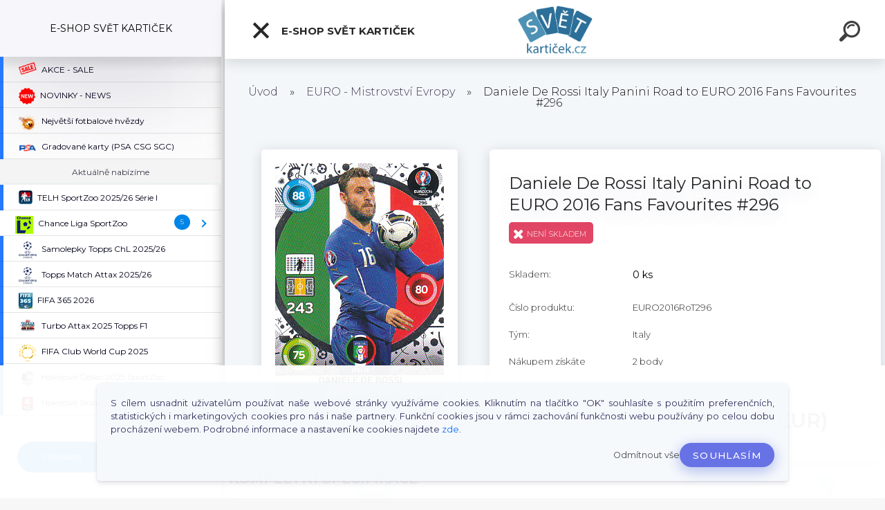

--- FILE ---
content_type: text/html; charset=utf-8
request_url: https://www.svetkarticek.cz/Daniele-De-Rossi-Italy-Panini-Road-to-EURO-2016-Fans-Favourites-296-d568.htm
body_size: 30536
content:


        <!DOCTYPE html>
    <html xmlns:og="http://ogp.me/ns#" xmlns:fb="http://www.facebook.com/2008/fbml" lang="cs" class="tmpl__kryptonit menu-typ5-selected menu-widescreen-load">
      <head>
          <script>
              window.cookie_preferences = getCookieSettings('cookie_preferences');
              window.cookie_statistics = getCookieSettings('cookie_statistics');
              window.cookie_marketing = getCookieSettings('cookie_marketing');

              function getCookieSettings(cookie_name) {
                  if (document.cookie.length > 0)
                  {
                      cookie_start = document.cookie.indexOf(cookie_name + "=");
                      if (cookie_start != -1)
                      {
                          cookie_start = cookie_start + cookie_name.length + 1;
                          cookie_end = document.cookie.indexOf(";", cookie_start);
                          if (cookie_end == -1)
                          {
                              cookie_end = document.cookie.length;
                          }
                          return unescape(document.cookie.substring(cookie_start, cookie_end));
                      }
                  }
                  return false;
              }
          </script>
                <title>EURO - Mistrovství Evropy | Daniele De Rossi Italy Panini Road to EURO 2016 Fans Favourites #296 | Fotbalové karty a hokejové kartičky | Svět kartiček</title>
        <script type="text/javascript">var action_unavailable='action_unavailable';var id_language = 'cs';var id_country_code = 'CZ';var language_code = 'cs-CZ';var path_request = '/request.php';var type_request = 'POST';var cache_break = "2510"; var enable_console_debug = false; var enable_logging_errors = false;var administration_id_language = 'cs';var administration_id_country_code = 'CZ';</script>          <script type="text/javascript" src="//ajax.googleapis.com/ajax/libs/jquery/1.8.3/jquery.min.js"></script>
          <script type="text/javascript" src="//code.jquery.com/ui/1.12.1/jquery-ui.min.js" ></script>
                  <script src="/wa_script/js/jquery.hoverIntent.minified.js?_=2025-01-14-11-59" type="text/javascript"></script>
        <script type="text/javascript" src="/admin/jscripts/jquery.qtip.min.js?_=2025-01-14-11-59"></script>
                  <script src="/wa_script/js/jquery.selectBoxIt.min.js?_=2025-01-14-11-59" type="text/javascript"></script>
                  <script src="/wa_script/js/bs_overlay.js?_=2025-01-14-11-59" type="text/javascript"></script>
        <script src="/wa_script/js/bs_design.js?_=2025-01-14-11-59" type="text/javascript"></script>
        <script src="/admin/jscripts/wa_translation.js?_=2025-01-14-11-59" type="text/javascript"></script>
        <link rel="stylesheet" type="text/css" href="/css/jquery.selectBoxIt.wa_script.css?_=2025-01-14-11-59" media="screen, projection">
        <link rel="stylesheet" type="text/css" href="/css/jquery.qtip.lupa.css?_=2025-01-14-11-59">
        
        <link rel="stylesheet" type="text/css" href="/fotky106837/icons/flat_icons/font/flaticon.css?_=1580212054" >          <script src="/wa_script/js/jquery.colorbox-min.js?_=2025-01-14-11-59" type="text/javascript"></script>
          <link rel="stylesheet" type="text/css" href="/css/colorbox.css?_=2025-01-14-11-59">
          <script type="text/javascript">
            jQuery(document).ready(function() {
              (function() {
                function createGalleries(rel) {
                  var regex = new RegExp(rel + "\\[(\\d+)]"),
                      m, group = "g_" + rel, groupN;
                  $("a[rel*=" + rel + "]").each(function() {
                    m = regex.exec(this.getAttribute("rel"));
                    if(m) {
                      groupN = group + m[1];
                    } else {
                      groupN = group;
                    }
                    $(this).colorbox({
                      rel: groupN,
                      slideshow:false,
                       maxWidth: "85%",
                       maxHeight: "85%",
                       returnFocus: false
                    });
                  });
                }
                createGalleries("lytebox");
                createGalleries("lyteshow");
              })();
            });</script>
          <script type="text/javascript">
      function init_products_hovers()
      {
        jQuery(".product").hoverIntent({
          over: function(){
            jQuery(this).find(".icons_width_hack").animate({width: "130px"}, 300, function(){});
          } ,
          out: function(){
            jQuery(this).find(".icons_width_hack").animate({width: "10px"}, 300, function(){});
          },
          interval: 40
        });
      }
      jQuery(document).ready(function(){

        jQuery(".param select, .sorting select").selectBoxIt();

        jQuery(".productFooter").click(function()
        {
          var $product_detail_link = jQuery(this).parent().find("a:first");

          if($product_detail_link.length && $product_detail_link.attr("href"))
          {
            window.location.href = $product_detail_link.attr("href");
          }
        });
        init_products_hovers();
        
        ebar_details_visibility = {};
        ebar_details_visibility["user"] = false;
        ebar_details_visibility["basket"] = false;

        ebar_details_timer = {};
        ebar_details_timer["user"] = setTimeout(function(){},100);
        ebar_details_timer["basket"] = setTimeout(function(){},100);

        function ebar_set_show($caller)
        {
          var $box_name = $($caller).attr("id").split("_")[0];

          ebar_details_visibility["user"] = false;
          ebar_details_visibility["basket"] = false;

          ebar_details_visibility[$box_name] = true;

          resolve_ebar_set_visibility("user");
          resolve_ebar_set_visibility("basket");
        }

        function ebar_set_hide($caller)
        {
          var $box_name = $($caller).attr("id").split("_")[0];

          ebar_details_visibility[$box_name] = false;

          clearTimeout(ebar_details_timer[$box_name]);
          ebar_details_timer[$box_name] = setTimeout(function(){resolve_ebar_set_visibility($box_name);},300);
        }

        function resolve_ebar_set_visibility($box_name)
        {
          if(   ebar_details_visibility[$box_name]
             && jQuery("#"+$box_name+"_detail").is(":hidden"))
          {
            jQuery("#"+$box_name+"_detail").slideDown(300);
          }
          else if(   !ebar_details_visibility[$box_name]
                  && jQuery("#"+$box_name+"_detail").not(":hidden"))
          {
            jQuery("#"+$box_name+"_detail").slideUp(0, function() {
              $(this).css({overflow: ""});
            });
          }
        }

        
        jQuery("#user_icon").click(function(e)
        {
          if(jQuery(e.target).attr("id") == "user_icon")
          {
            window.location.href = "https://www.svetkarticek.cz/58a36lru/e-login/";
          }
        });

        jQuery("#basket_icon").click(function(e)
        {
          if(jQuery(e.target).attr("id") == "basket_icon")
          {
            window.location.href = "https://www.svetkarticek.cz/58a36lru/e-basket/";
          }
        });
      
      });
    </script>        <meta http-equiv="Content-language" content="cs">
        <meta http-equiv="Content-Type" content="text/html; charset=utf-8">
        <meta name="language" content="czech">
        <meta name="keywords" content="daniele,rossi,italy,panini,road,euro,2016,fans,favourites,#296">
        <meta name="description" content="Daniele De Rossi Italy Panini Road to EURO 2016 Fans Favourites #296">
        <meta name="revisit-after" content="1 Days">
        <meta name="distribution" content="global">
        <meta name="expires" content="never">
                  <meta name="expires" content="never">
                    <link rel="previewimage" href="https://www.svetkarticek.cz/fotky106837/fotos/R2EURO2016_0025.jpg" />
                    <link rel="canonical" href="https://www.svetkarticek.cz/Daniele-De-Rossi-Italy-Panini-Road-to-EURO-2016-Fans-Favourites-296-d568.htm?tab=description"/>
          <meta property="og:image" content="http://www.svetkarticek.cz/fotky106837/fotos/R2EURO2016_0025.jpg" />
<meta property="og:image:secure_url" content="https://www.svetkarticek.cz/fotky106837/fotos/R2EURO2016_0025.jpg" />
<meta property="og:image:type" content="image/jpeg" />

<meta name="google-site-verification" content="5UpThqo7BghiVvDiiuSFr4th0Y0ltSRFVnQ9_rHDibA"/>            <meta name="robots" content="index, follow">
                      <link href="//www.svetkarticek.cz/fotky106837/flavicon.png" rel="icon" type="image/png">
          <link rel="shortcut icon" type="image/png" href="//www.svetkarticek.cz/fotky106837/flavicon.png">
                  <link rel="stylesheet" type="text/css" href="/css/lang_dependent_css/lang_cs.css?_=2025-01-14-11-59" media="screen, projection">
                <link rel='stylesheet' type='text/css' href='/wa_script/js/styles.css?_=2025-01-14-11-59'>
        <script language='javascript' type='text/javascript' src='/wa_script/js/javascripts.js?_=2025-01-14-11-59'></script>
        <script language='javascript' type='text/javascript' src='/wa_script/js/check_tel.js?_=2025-01-14-11-59'></script>
          <script src="/assets/javascripts/buy_button.js?_=2025-01-14-11-59"></script>
            <script type="text/javascript" src="/wa_script/js/bs_user.js?_=2025-01-14-11-59"></script>
        <script type="text/javascript" src="/wa_script/js/bs_fce.js?_=2025-01-14-11-59"></script>
        <script type="text/javascript" src="/wa_script/js/bs_fixed_bar.js?_=2025-01-14-11-59"></script>
        <script type="text/javascript" src="/bohemiasoft/js/bs.js?_=2025-01-14-11-59"></script>
        <script src="/wa_script/js/jquery.number.min.js?_=2025-01-14-11-59" type="text/javascript"></script>
        <script type="text/javascript">
            BS.User.id = 106837;
            BS.User.domain = "58a36lru";
            BS.User.is_responsive_layout = true;
            BS.User.max_search_query_length = 50;
            BS.User.max_autocomplete_words_count = 5;

            WA.Translation._autocompleter_ambiguous_query = ' Hledavý výraz je pro našeptávač příliš obecný. Zadejte prosím další znaky, slova nebo pokračujte odesláním formuláře pro vyhledávání.';
            WA.Translation._autocompleter_no_results_found = ' Nebyly nalezeny žádné produkty ani kategorie.';
            WA.Translation._error = " Chyba";
            WA.Translation._success = " Nastaveno";
            WA.Translation._warning = " Upozornění";
            WA.Translation._multiples_inc_notify = '<p class="multiples-warning"><strong>Tento produkt je možné objednat pouze v násobcích #inc#. </strong><br><small>Vámi zadaný počet kusů byl navýšen dle tohoto násobku.</small></p>';
            WA.Translation._shipping_change_selected = " Změnit...";
            WA.Translation._shipping_deliver_to_address = " Zásilka bude doručena na zvolenou adresu";

            BS.Design.template = {
              name: "kryptonit",
              is_selected: function(name) {
                if(Array.isArray(name)) {
                  return name.indexOf(this.name) > -1;
                } else {
                  return name === this.name;
                }
              }
            };
            BS.Design.isLayout3 = true;
            BS.Design.templates = {
              TEMPLATE_ARGON: "argon",TEMPLATE_NEON: "neon",TEMPLATE_CARBON: "carbon",TEMPLATE_XENON: "xenon",TEMPLATE_AURUM: "aurum",TEMPLATE_CUPRUM: "cuprum",TEMPLATE_ERBIUM: "erbium",TEMPLATE_CADMIUM: "cadmium",TEMPLATE_BARIUM: "barium",TEMPLATE_CHROMIUM: "chromium",TEMPLATE_SILICIUM: "silicium",TEMPLATE_IRIDIUM: "iridium",TEMPLATE_INDIUM: "indium",TEMPLATE_OXYGEN: "oxygen",TEMPLATE_HELIUM: "helium",TEMPLATE_FLUOR: "fluor",TEMPLATE_FERRUM: "ferrum",TEMPLATE_TERBIUM: "terbium",TEMPLATE_URANIUM: "uranium",TEMPLATE_ZINCUM: "zincum",TEMPLATE_CERIUM: "cerium",TEMPLATE_KRYPTON: "krypton",TEMPLATE_THORIUM: "thorium",TEMPLATE_ETHERUM: "etherum",TEMPLATE_KRYPTONIT: "kryptonit",TEMPLATE_TITANIUM: "titanium",TEMPLATE_PLATINUM: "platinum"            };
        </script>
                  <script src="/js/progress_button/modernizr.custom.js"></script>
                      <link rel="stylesheet" type="text/css" href="/bower_components/owl.carousel/dist/assets/owl.carousel.min.css" />
            <link rel="stylesheet" type="text/css" href="/bower_components/owl.carousel/dist/assets/owl.theme.default.min.css" />
            <script src="/bower_components/owl.carousel/dist/owl.carousel.min.js"></script>
                      <link type="text/css" rel="stylesheet" href="/bower_components/jQuery.mmenu/dist/jquery.mmenu.css" />
            <link type="text/css" rel="stylesheet" href="/bower_components/jQuery.mmenu/dist/addons/searchfield/jquery.mmenu.searchfield.css" />
            <link type="text/css" rel="stylesheet" href="/bower_components/jQuery.mmenu/dist/addons//navbars/jquery.mmenu.navbars.css" />
            <link type="text/css" rel="stylesheet" href="/bower_components/jQuery.mmenu/dist/extensions//pagedim/jquery.mmenu.pagedim.css" />
            <link type="text/css" rel="stylesheet" href="/bower_components/jQuery.mmenu/dist/extensions/effects/jquery.mmenu.effects.css" />
            <link type="text/css" rel="stylesheet" href="/bower_components/jQuery.mmenu/dist/addons/counters/jquery.mmenu.counters.css" />
            <link type="text/css" rel="stylesheet" href="/assets/vendor/hamburgers/hamburgers.min.css" />
            <script src="/bower_components/jQuery.mmenu/dist/jquery.mmenu.all.js"></script>
            <script src="/wa_script/js/bs_slide_menu.js?_=2025-01-14-11-59"></script>
                        <link rel="stylesheet" type="text/css" href="/css/progress_button/progressButton.css" />
            <script src="/js/progress_button/progressButton.js?_=2025-01-14-11-59"></script>
                        <script src="/wa_script/js/cart/BS.Cart.js?_=2025-01-14-11-59"></script>
                        <link rel="stylesheet" type="text/css" href="/assets/vendor/revolution-slider/css/settings.css?_=5.4.8" />
            <link rel="stylesheet" type="text/css" href="/assets/vendor/revolution-slider/css/layers.css?_=5.4.8" />
            <script src="/assets/vendor/revolution-slider/js/jquery.themepunch.tools.min.js?_=5.4.8"></script>
            <script src="/assets/vendor/revolution-slider/js/jquery.themepunch.revolution.min.js?_=5.4.8"></script>
                    <link rel="stylesheet" type="text/css" href="//static.bohemiasoft.com/jave/style.css?_=2025-01-14-11-59" media="screen">
                    <link rel="stylesheet" type="text/css" href="/css/font-awesome.4.7.0.min.css" media="screen">
          <link rel="stylesheet" type="text/css" href="/sablony/nove/kryptonit/kryptonitwhite/css/product_var3.css?_=2025-01-14-11-59" media="screen">
                    <link rel="stylesheet"
                type="text/css"
                id="tpl-editor-stylesheet"
                href="/sablony/nove/kryptonit/kryptonitwhite/css/colors.css?_=2025-01-14-11-59"
                media="screen">

          <meta name="viewport" content="width=device-width, initial-scale=1.0">
          <link rel="stylesheet" 
                   type="text/css" 
                   href="https://static.bohemiasoft.com/custom-css/kryptonit.css?_1761721400" 
                   media="screen"><link rel="stylesheet" type="text/css" href="/css/steps_order.css?_=2025-01-14-11-59" media="screen"><style type="text/css">
               <!--#site_logo{
                  width: 275px;
                  height: 100px;
                  background-image: url('/fotky106837/design_setup/images/logo_200325_Logo-Svet-karticek-38xxxyy.png?cache_time=1607436879');
                  background-repeat: no-repeat;
                  
                }html body #page #pageHeader.myheader { 
          
          border: black;
          background-repeat: repeat;
          background-position: 0px 0px;
          
        }#page_background{
                  
                  background-repeat: repeat;
                  background-position: 0px 0px;
                  background-color: transparent;
                }.bgLupa{
                  padding: 0;
                  border: none;
                }

 :root { 
 }
-->
                </style>          <link rel="stylesheet" type="text/css" href="/fotky106837/design_setup/css/user_defined.css?_=1761902561" media="screen, projection">
                    <script type="text/javascript" src="/admin/jscripts/wa_dialogs.js?_=2025-01-14-11-59"></script>
            <script>
      $(document).ready(function() {
        if (getCookie('show_cookie_message' + '_106837_cz') != 'no') {
          if($('#cookies-agreement').attr('data-location') === '0')
          {
            $('.cookies-wrapper').css("top", "0px");
          }
          else
          {
            $('.cookies-wrapper').css("bottom", "0px");
          }
          $('.cookies-wrapper').show();
        }

        $('#cookies-notify__close').click(function() {
          setCookie('show_cookie_message' + '_106837_cz', 'no');
          $('#cookies-agreement').slideUp();
          $("#masterpage").attr("style", "");
          setCookie('cookie_preferences', 'true');
          setCookie('cookie_statistics', 'true');
          setCookie('cookie_marketing', 'true');
          window.cookie_preferences = true;
          window.cookie_statistics = true;
          window.cookie_marketing = true;
          if(typeof gtag === 'function') {
              gtag('consent', 'update', {
                  'ad_storage': 'granted',
                  'analytics_storage': 'granted',
                  'ad_user_data': 'granted',
                  'ad_personalization': 'granted'
              });
          }
         return false;
        });

        $("#cookies-notify__disagree").click(function(){
            save_preferences();
        });

        $('#cookies-notify__preferences-button-close').click(function(){
            var cookies_notify_preferences = $("#cookies-notify-checkbox__preferences").is(':checked');
            var cookies_notify_statistics = $("#cookies-notify-checkbox__statistics").is(':checked');
            var cookies_notify_marketing = $("#cookies-notify-checkbox__marketing").is(':checked');
            save_preferences(cookies_notify_preferences, cookies_notify_statistics, cookies_notify_marketing);
        });

        function save_preferences(preferences = false, statistics = false, marketing = false)
        {
            setCookie('show_cookie_message' + '_106837_cz', 'no');
            $('#cookies-agreement').slideUp();
            $("#masterpage").attr("style", "");
            setCookie('cookie_preferences', preferences);
            setCookie('cookie_statistics', statistics);
            setCookie('cookie_marketing', marketing);
            window.cookie_preferences = preferences;
            window.cookie_statistics = statistics;
            window.cookie_marketing = marketing;
            if(marketing && typeof gtag === 'function')
            {
                gtag('consent', 'update', {
                    'ad_storage': 'granted'
                });
            }
            if(statistics && typeof gtag === 'function')
            {
                gtag('consent', 'update', {
                    'analytics_storage': 'granted',
                    'ad_user_data': 'granted',
                    'ad_personalization': 'granted',
                });
            }
            if(marketing === false && BS && BS.seznamIdentity) {
                BS.seznamIdentity.clearIdentity();
            }
        }

        /**
         * @param {String} cookie_name
         * @returns {String}
         */
        function getCookie(cookie_name) {
          if (document.cookie.length > 0)
          {
            cookie_start = document.cookie.indexOf(cookie_name + "=");
            if (cookie_start != -1)
            {
              cookie_start = cookie_start + cookie_name.length + 1;
              cookie_end = document.cookie.indexOf(";", cookie_start);
              if (cookie_end == -1)
              {
                cookie_end = document.cookie.length;
              }
              return unescape(document.cookie.substring(cookie_start, cookie_end));
            }
          }
          return "";
        }
        
        /**
         * @param {String} cookie_name
         * @param {String} value
         */
        function setCookie(cookie_name, value) {
          var time = new Date();
          time.setTime(time.getTime() + 365*24*60*60*1000); // + 1 rok
          var expires = "expires="+time.toUTCString();
          document.cookie = cookie_name + "=" + escape(value) + "; " + expires + "; path=/";
        }
      });
    </script>
    <script async src="https://www.googletagmanager.com/gtag/js?id=UA-164348246-1"></script><script>
window.dataLayer = window.dataLayer || [];
function gtag(){dataLayer.push(arguments);}
gtag('js', new Date());
</script>        <script type="text/javascript" src="/wa_script/js/search_autocompleter.js?_=2025-01-14-11-59"></script>
            <script type="text/javascript" src="/wa_script/js/template/vanilla-tilt.js?_=2025-01-14-11-59"></script>
                  <script>
              WA.Translation._complete_specification = "Kompletní specifikace";
              WA.Translation._dont_have_acc = "Nemáte účet? ";
              WA.Translation._have_acc = "Již máte účet? ";
              WA.Translation._register_titanium = "Zaregistrujte se ";
              WA.Translation._login_titanium = "Přihlašte se ";
              WA.Translation._placeholder_voucher = "Sem vložte kód";
          </script>
                <script src="/wa_script/js/template/kryptonit/script.js?_=2025-01-14-11-59"></script>
                    <link rel="stylesheet" type="text/css" href="/assets/vendor/magnific-popup/magnific-popup.css" />
      <script src="/assets/vendor/magnific-popup/jquery.magnific-popup.js"></script>
      <script type="text/javascript">
        BS.env = {
          decPoint: ",",
          basketFloatEnabled: false        };
      </script>
      <script type="text/javascript" src="/node_modules/select2/dist/js/select2.min.js"></script>
      <script type="text/javascript" src="/node_modules/maximize-select2-height/maximize-select2-height.min.js"></script>
      <script type="text/javascript">
        (function() {
          $.fn.select2.defaults.set("language", {
            noResults: function() {return " Nenalezeny žádné položky"},
            inputTooShort: function(o) {
              var n = o.minimum - o.input.length;
              return " Prosím zadejte #N# nebo více znaků.".replace("#N#", n);
            }
          });
          $.fn.select2.defaults.set("width", "100%")
        })();

      </script>
      <link type="text/css" rel="stylesheet" href="/node_modules/select2/dist/css/select2.min.css" />
      <script type="text/javascript" src="/wa_script/js/countdown_timer.js?_=2025-01-14-11-59"></script>
      <script type="text/javascript" src="/wa_script/js/app.js?_=2025-01-14-11-59"></script>
      <script type="text/javascript" src="/node_modules/jquery-validation/dist/jquery.validate.min.js"></script>

      <script src="https://popup.marketplace-wa.cz/media/pop.8c3d2cbdaf13e9de331489bdf44e4adc6ddcb46d.1766147411.js" async></script>
          </head>
      <body class="lang-cs layout3 not-home page-product-detail page-product-568 basket-empty slider-available pr-not-transparent-img vat-payer-y alternative-currency-y" >
    <!-- MMENU PAGE -->
  <div id="mainPage">
        <a name="topweb"></a>
            <div id="cookies-agreement" class="cookies-wrapper" data-location="1"
         >
      <div class="cookies-notify-background"></div>
      <div class="cookies-notify" style="display:block!important;">
        <div class="cookies-notify__bar">
          <div class="cookies-notify__bar1">
            <div class="cookies-notify__text"
                                 >
                S cílem usnadnit uživatelům používat naše webové stránky využíváme cookies. Kliknutím na tlačítko "OK" souhlasíte s použitím preferenčních, statistických i marketingových cookies pro nás i naše partnery. Funkční cookies jsou v rámci zachování funkčnosti webu používány po celou dobu procházení webem. Podrobné informace a nastavení ke cookies najdete <span class="cookies-notify__detail_button">zde</span>.            </div>
            <div class="cookies-notify__button">
                <a href="#" id="cookies-notify__disagree" class="secondary-btn"
                   style="color: #000000;
                           background-color: #c8c8c8;
                           opacity: 1"
                >Odmítnout vše</a>
              <a href="#" id="cookies-notify__close"
                 style="color: #000000;
                        background-color: #c8c8c8;
                        opacity: 1"
                >Souhlasím</a>
            </div>
          </div>
                    </div>
      </div>
    </div>
    
  <div id="responsive_layout_large"></div><div id="page">    <script type="text/javascript">
      var responsive_articlemenu_name = ' Menu';
      var responsive_eshopmenu_name = ' E-shop';
    </script>
        <div class="myheader" id="pageHeader">
        <div class="header-wrap container">
                <div class="slide-menu menu-typ-5" id="slideMenu">
      <button type="button" id="navButtonIcon" class="hamburger hamburger--elastic">
        <span class="hamburger-box">
         <span class="hamburger-inner"></span>
        </span>
        E-SHOP SVĚT KARTIČEK      </button>
      <div class="slide-menu-content" id="sideMenuBar">
        <ul class="menu-root">
              <li class="divider mm-title menu-title eshop">
      E-SHOP SVĚT KARTIČEK    </li>
        <li class="eshop-menu-item">
              <a href="/AKCE-SALE-c102_0_1.htm" target="_self">
                <span>
                  <img class="menu-icon-img" src="/fotky106837/icons/sale-stamp-3.png" alt="" />
                </span>
              <span>
          AKCE - SALE        </span>
              </a>
            </li>
        <li class="eshop-menu-item">
              <a href="/NOVINKY-NEWS-c101_0_1.htm" target="_self">
                <span>
                  <img class="menu-icon-img" src="/fotky106837/icons/new-24.png" alt="" />
                </span>
              <span>
          NOVINKY - NEWS        </span>
              </a>
            </li>
        <li class="eshop-menu-item">
              <a href="/Nejvetsi-fotbalove-hvezdy-c89_0_1.htm" target="_self">
                <span>
                  <img class="menu-icon-img" src="/fotky106837/icons/pngwing-com.png" alt="" />
                </span>
              <span>
          Největší fotbalové hvězdy        </span>
              </a>
            </li>
        <li class="eshop-menu-item">
              <a href="/Gradovane-karty-PSA-CSG-SGC-c84_0_1.htm" target="_self">
                <span>
                  <img class="menu-icon-img" src="/fotky106837/icons/PSA.png" alt="" />
                </span>
              <span>
          Gradované karty (PSA CSG SGC)        </span>
              </a>
            </li>
        <li class="menu-divider divider">
              <span>
          Aktuálně nabízíme        </span>
          </li>
        <li class="eshop-menu-item">
              <a href="/TELH-SportZoo-2025-26-Serie-I-c114_0_1.htm" target="_self">
                <span>
                  <img class="menu-icon-img" src="/fotky106837/icons/ELH-logobb.png" alt="" />
                </span>
              <span>
           TELH SportZoo 2025/26 Série I        </span>
              </a>
            </li>
        <li class="eshop-menu-item">
              <a href="/Chance-Liga-SportZoo-c93_0_1.htm" target="_self">
                <span>
                  <img class="menu-icon-img" src="/fotky106837/icons/Logo-Chance-Liga.png" alt="" />
                </span>
              <span>
          Chance Liga SportZoo        </span>
              </a>
              <ul class="eshop-submenu">
          <li class="eshop-menu-item">
              <a href="/Chance-Liga-SportZoo-c93_643_2.htm" target="_self">
                  <span>
          Chance Liga 2025/26 1. série        </span>
              </a>
            </li>
        <li class="eshop-menu-item">
              <a href="/Chance-Liga-SportZoo-c93_639_2.htm" target="_self">
                  <span>
          Chance Liga 2025/26 TCG Duel        </span>
              </a>
            </li>
        <li class="eshop-menu-item">
              <a href="/Chance-Liga-SportZoo-c93_627_2.htm" target="_self">
                  <span>
          Chance Liga 2024/25 2. série        </span>
              </a>
            </li>
        <li class="eshop-menu-item">
              <a href="/Chance-Liga-SportZoo-c93_586_2.htm" target="_self">
                  <span>
          Chance Liga 2024/25 1. série        </span>
              </a>
            </li>
        <li class="eshop-menu-item">
              <a href="/Chance-Liga-SportZoo-c93_581_2.htm" target="_self">
                  <span>
          Chance Liga 2024/25 LIVE         </span>
              </a>
            </li>
          </ul>
          </li>
        <li class="eshop-menu-item">
              <a href="/Samolepky-Topps-ChL-2025-26-c113_0_1.htm" target="_self">
                <span>
                  <img class="menu-icon-img" src="/fotky106837/icons/champions-league-logo.png" alt="" />
                </span>
              <span>
          Samolepky Topps ChL 2025/26        </span>
              </a>
            </li>
        <li class="eshop-menu-item">
              <a href="/Topps-Match-Attax-2025-26-c112_0_1.htm" target="_self">
                <span>
                  <img class="menu-icon-img" src="/fotky106837/icons/champions-league-logo.png" alt="" />
                </span>
              <span>
          Topps Match Attax 2025/26        </span>
              </a>
            </li>
        <li class="eshop-menu-item">
              <a href="/FIFA-365-2026-c111_0_1.htm" target="_self">
                <span>
                  <img class="menu-icon-img" src="/fotky106837/icons/1237152123x.jpg" alt="" />
                </span>
              <span>
          FIFA 365 2026        </span>
              </a>
            </li>
        <li class="eshop-menu-item">
              <a href="/Turbo-Attax-2025-Topps-F1-c110_0_1.htm" target="_self">
                <span>
                  <img class="menu-icon-img" src="/fotky106837/icons/turbo-attax-logo.png" alt="" />
                </span>
              <span>
          Turbo Attax 2025 Topps F1        </span>
              </a>
            </li>
        <li class="eshop-menu-item">
              <a href="/FIFA-Club-World-Cup-2025-c109_0_1.htm" target="_self">
                <span>
                  <img class="menu-icon-img" src="/fotky106837/icons/2025_FIFA_Club_World_Cup-svg.png" alt="" />
                </span>
              <span>
          FIFA Club World Cup 2025        </span>
              </a>
            </li>
        <li class="eshop-menu-item">
              <a href="/Hokejove-Cesko-2025-SportZoo-c107_0_1.htm" target="_self">
                <span>
                  <img class="menu-icon-img" src="/fotky106837/icons/logo-repre.png" alt="" />
                </span>
              <span>
          Hokejové Česko 2025 SportZoo        </span>
              </a>
            </li>
        <li class="eshop-menu-item">
              <a href="/Hokejove-Slovensko-25-SportZoo-c108_0_1.htm" target="_self">
                <span>
                  <img class="menu-icon-img" src="/fotky106837/icons/logo-slovensky-hokej.png" alt="" />
                </span>
              <span>
          Hokejové Slovensko 25 SportZoo        </span>
              </a>
            </li>
        <li class="eshop-menu-item">
              <a href="/TELH-SportZoo-2024-25-Serie-II-c105_0_1.htm" target="_self">
                <span>
                  <img class="menu-icon-img" src="/fotky106837/icons/ELH-logobb.png" alt="" />
                </span>
              <span>
          TELH SportZoo 2024/25 Série II        </span>
              </a>
            </li>
        <li class="menu-divider divider">
              <span>
          Fotbalové karty        </span>
          </li>
        <li class="eshop-menu-item">
              <a href="/Boxy-balicky-a-sety-fotbal-c10_0_1.htm" target="_self">
                  <span>
          Boxy, balíčky a sety fotbal        </span>
              </a>
              <ul class="eshop-submenu">
          <li class="eshop-menu-item">
              <a href="/Boxy-balicky-a-sety-fotbal-c10_88_2.htm" target="_self">
                  <span>
          Boxy fotbalových karet        </span>
              </a>
            </li>
        <li class="eshop-menu-item">
              <a href="/Boxy-balicky-a-sety-fotbal-c10_89_2.htm" target="_self">
                  <span>
          Balíčky fotbalových karet        </span>
              </a>
            </li>
        <li class="eshop-menu-item">
              <a href="/Boxy-balicky-a-sety-fotbal-c10_90_2.htm" target="_self">
                  <span>
          Kompletní sety        </span>
              </a>
            </li>
        <li class="eshop-menu-item">
              <a href="/Boxy-balicky-a-sety-fotbal-c10_118_2.htm" target="_self">
                  <span>
          Starter packy        </span>
              </a>
            </li>
          </ul>
          </li>
        <li class="eshop-menu-item">
              <a href="/Autograph-a-Jersey-karty-c17_0_1.htm" target="_self">
                  <span>
          Autograph a Jersey karty        </span>
              </a>
              <ul class="eshop-submenu">
          <li class="eshop-menu-item">
              <a href="/Autograph-a-Jersey-karty-c17_56_2.htm" target="_self">
                  <span>
          Jersey karty        </span>
              </a>
            </li>
        <li class="eshop-menu-item">
              <a href="/Autograph-a-Jersey-karty-c17_57_2.htm" target="_self">
                  <span>
          Autograph karty        </span>
              </a>
            </li>
          </ul>
          </li>
        <li class="eshop-menu-item">
              <a href="/Cesti-a-slovensti-hraci-c11_0_1.htm" target="_self">
                <span>
                  <img class="menu-icon-img" src="/fotky106837/icons/czech_republic_640--1.png" alt="" />
                </span>
              <span>
          Čeští a slovenští hráči        </span>
              </a>
              <ul class="eshop-submenu">
          <li class="eshop-menu-item">
              <a href="/Cesti-a-slovensti-hraci-c11_8_2.htm" target="_self">
                <span>
                  <img class="menu-icon-img" src="/fotky106837/icons/czech_republic_640--1.png" alt="" />
                </span>
              <span>
          Češi v zahraničí        </span>
              </a>
            </li>
        <li class="eshop-menu-item">
              <a href="/Cesti-a-slovensti-hraci-c11_9_2.htm" target="_self">
                <span>
                  <img class="menu-icon-img" src="/fotky106837/icons/czech_republic_640--1.png" alt="" />
                </span>
              <span>
          Češi v reprezentaci        </span>
              </a>
              <ul class="eshop-submenu">
          <li class="eshop-menu-item">
              <a href="/Cesti-a-slovensti-hraci-c11_554_3.htm" target="_self">
                  <span>
          Hrdí Lvi 2024 SportZoo        </span>
              </a>
            </li>
        <li class="eshop-menu-item">
              <a href="/Cesti-a-slovensti-hraci-c11_546_3.htm" target="_self">
                  <span>
          NFI Medal Series 2024 LC        </span>
              </a>
            </li>
        <li class="eshop-menu-item">
              <a href="/Cesti-a-slovensti-hraci-c11_375_3.htm" target="_self">
                <span>
                  <img class="menu-icon-img" src="/fotky106837/icons/015401.png" alt="" />
                </span>
              <span>
          Repre v srdcích 2022 proArena        </span>
              </a>
            </li>
          </ul>
          </li>
        <li class="eshop-menu-item">
              <a href="/Cesti-a-slovensti-hraci-c11_10_2.htm" target="_self">
                <span>
                  <img class="menu-icon-img" src="/fotky106837/icons/slovakia_640.png" alt="" />
                </span>
              <span>
          Slováci v zahraničí        </span>
              </a>
            </li>
        <li class="eshop-menu-item">
              <a href="/Cesti-a-slovensti-hraci-c11_11_2.htm" target="_self">
                <span>
                  <img class="menu-icon-img" src="/fotky106837/icons/slovakia_640.png" alt="" />
                </span>
              <span>
          Slováci v reprezentaci        </span>
              </a>
              <ul class="eshop-submenu">
          <li class="eshop-menu-item">
              <a href="/Cesti-a-slovensti-hraci-c11_555_3.htm" target="_self">
                  <span>
          Slovenskí Sokoli 2024         </span>
              </a>
            </li>
        <li class="eshop-menu-item">
              <a href="/Cesti-a-slovensti-hraci-c11_314_3.htm" target="_self">
                  <span>
          Slovenskí Sokoli 2021        </span>
              </a>
            </li>
          </ul>
          </li>
        <li class="eshop-menu-item">
              <a href="/Cesti-a-slovensti-hraci-c11_267_2.htm" target="_self">
                  <span>
          Samolepky Čechů a Slováků        </span>
              </a>
            </li>
        <li class="eshop-menu-item">
              <a href="/Cesti-a-slovensti-hraci-c11_119_2.htm" target="_self">
                  <span>
          Fanklub slovenské reprezentace        </span>
              </a>
              <ul class="eshop-submenu">
          <li class="eshop-menu-item">
              <a href="/Cesti-a-slovensti-hraci-c11_120_3.htm" target="_self">
                  <span>
          Československé legendy        </span>
              </a>
            </li>
        <li class="eshop-menu-item">
              <a href="/Cesti-a-slovensti-hraci-c11_121_3.htm" target="_self">
                  <span>
          Slovenský národní tým        </span>
              </a>
            </li>
          </ul>
          </li>
        <li class="eshop-menu-item">
              <a href="/Cesti-a-slovensti-hraci-c11_476_2.htm" target="_self">
                  <span>
          Milan Baroš My Journey 2023        </span>
              </a>
            </li>
          </ul>
          </li>
        <li class="eshop-menu-item selected-category selected">
              <a href="/EURO-Mistrovstvi-Evropy-c2_0_1.htm" target="_self">
                <span>
                  <img class="menu-icon-img" src="/fotky106837/icons/uefa-logo.png" alt="" />
                </span>
              <span>
          EURO - Mistrovství Evropy        </span>
              </a>
              <ul class="eshop-submenu">
          <li class="eshop-menu-item">
              <a href="/EURO-Mistrovstvi-Evropy-c2_534_2.htm" target="_self">
                <span>
                  <img class="menu-icon-img" src="/fotky106837/icons/euro-2024-logo.png" alt="" />
                </span>
              <span>
          UEFA EURO 2024        </span>
              </a>
              <ul class="eshop-submenu">
          <li class="eshop-menu-item">
              <a href="/EURO-Mistrovstvi-Evropy-c2_535_3.htm" target="_self">
                  <span>
          Topps Match Attax EURO 2024        </span>
              </a>
            </li>
        <li class="eshop-menu-item">
              <a href="/EURO-Mistrovstvi-Evropy-c2_648_3.htm" target="_self">
                  <span>
          Panini Adrenalyn England 2024        </span>
              </a>
            </li>
        <li class="eshop-menu-item">
              <a href="/EURO-Mistrovstvi-Evropy-c2_597_3.htm" target="_self">
                  <span>
          Topps Chrome UEFA Euro 2024        </span>
              </a>
            </li>
        <li class="eshop-menu-item">
              <a href="/EURO-Mistrovstvi-Evropy-c2_557_3.htm" target="_self">
                  <span>
          Topps Finest Road to EURO 2024        </span>
              </a>
            </li>
        <li class="eshop-menu-item">
              <a href="/EURO-Mistrovstvi-Evropy-c2_596_3.htm" target="_self">
                  <span>
          Topps Pristine Road to EURO 24        </span>
              </a>
            </li>
          </ul>
          </li>
        <li class="eshop-menu-item">
              <a href="/EURO-Mistrovstvi-Evropy-c2_1_2.htm" target="_self">
                <span>
                  <img class="menu-icon-img" src="/fotky106837/icons/Euro-2020-logo.png" alt="" />
                </span>
              <span>
          UEFA EURO 2020        </span>
              </a>
              <ul class="eshop-submenu">
          <li class="eshop-menu-item">
              <a href="/EURO-Mistrovstvi-Evropy-c2_309_3.htm" target="_self">
                  <span>
          Panini UEFA EURO 2020 Mosaic        </span>
              </a>
            </li>
        <li class="eshop-menu-item">
              <a href="/EURO-Mistrovstvi-Evropy-c2_354_3.htm" target="_self">
                  <span>
          Panini Select 20 EURO Preview        </span>
              </a>
            </li>
        <li class="eshop-menu-item">
              <a href="/EURO-Mistrovstvi-Evropy-c2_245_3.htm" target="_self">
                  <span>
          Panini UEFA EURO 2020 Kick Off        </span>
              </a>
            </li>
        <li class="eshop-menu-item">
              <a href="/EURO-Mistrovstvi-Evropy-c2_55_3.htm" target="_self">
                  <span>
          Panini UEFA EURO 2020        </span>
              </a>
            </li>
        <li class="eshop-menu-item">
              <a href="/EURO-Mistrovstvi-Evropy-c2_5_3.htm" target="_self">
                  <span>
          Panini Road to EURO 2020        </span>
              </a>
            </li>
          </ul>
          </li>
        <li class="eshop-menu-item">
              <a href="/EURO-Mistrovstvi-Evropy-c2_2_2.htm" target="_self">
                <span>
                  <img class="menu-icon-img" src="/fotky106837/icons/Euro-2016-logo.png" alt="" />
                </span>
              <span>
          UEFA EURO 2016        </span>
              </a>
              <ul class="eshop-submenu">
          <li class="eshop-menu-item">
              <a href="/EURO-Mistrovstvi-Evropy-c2_6_3.htm" target="_self">
                  <span>
          Panini UEFA EURO 2016        </span>
              </a>
            </li>
        <li class="eshop-menu-item">
              <a href="/EURO-Mistrovstvi-Evropy-c2_7_3.htm" target="_self">
                  <span>
          Panini Road to EURO 2016        </span>
              </a>
            </li>
        <li class="eshop-menu-item">
              <a href="/EURO-Mistrovstvi-Evropy-c2_168_3.htm" target="_self">
                  <span>
          Panini UEFA Euro 2016 PRIZM        </span>
              </a>
            </li>
          </ul>
          </li>
        <li class="eshop-menu-item">
              <a href="/EURO-Mistrovstvi-Evropy-c2_3_2.htm" target="_self">
                <span>
                  <img class="menu-icon-img" src="/fotky106837/icons/Euro-2012-logo.png" alt="" />
                </span>
              <span>
          UEFA EURO 2012        </span>
              </a>
              <ul class="eshop-submenu">
          <li class="eshop-menu-item">
              <a href="/EURO-Mistrovstvi-Evropy-c2_14_3.htm" target="_self">
                  <span>
          Panini UEFA EURO 2012        </span>
              </a>
            </li>
        <li class="eshop-menu-item">
              <a href="/EURO-Mistrovstvi-Evropy-c2_167_3.htm" target="_self">
                  <span>
          Topps EURO 2012 Match Attax        </span>
              </a>
            </li>
          </ul>
          </li>
        <li class="eshop-menu-item">
              <a href="/EURO-Mistrovstvi-Evropy-c2_4_2.htm" target="_self">
                <span>
                  <img class="menu-icon-img" src="/fotky106837/icons/euro-2008-logo-psd-468486.png" alt="" />
                </span>
              <span>
          UEFA EURO 2008        </span>
              </a>
              <ul class="eshop-submenu">
          <li class="eshop-menu-item">
              <a href="/EURO-Mistrovstvi-Evropy-c2_12_3.htm" target="_self">
                  <span>
          Panini EURO 2008 Collection        </span>
              </a>
            </li>
        <li class="eshop-menu-item">
              <a href="/EURO-Mistrovstvi-Evropy-c2_13_3.htm" target="_self">
                  <span>
          Panini EURO 2008 Card Game        </span>
              </a>
            </li>
          </ul>
          </li>
          </ul>
          </li>
        <li class="eshop-menu-item">
              <a href="/World-Cup-Mistrovstvi-sveta-c3_0_1.htm" target="_self">
                <span>
                  <img class="menu-icon-img" src="/fotky106837/icons/world-cup-logo.png" alt="" />
                </span>
              <span>
          World Cup - Mistrovství světa        </span>
              </a>
              <ul class="eshop-submenu">
          <li class="eshop-menu-item">
              <a href="/World-Cup-Mistrovstvi-sveta-c3_310_2.htm" target="_self">
                <span>
                  <img class="menu-icon-img" src="/fotky106837/icons/wc2022b.png" alt="" />
                </span>
              <span>
          2022 FIFA World Cup        </span>
              </a>
              <ul class="eshop-submenu">
          <li class="eshop-menu-item">
              <a href="/World-Cup-Mistrovstvi-sveta-c3_563_3.htm" target="_self">
                  <span>
          Panini 2022 PRIZM World Cup        </span>
              </a>
            </li>
        <li class="eshop-menu-item">
              <a href="/World-Cup-Mistrovstvi-sveta-c3_382_3.htm" target="_self">
                  <span>
          Panini World Cup 2022 Qatar        </span>
              </a>
            </li>
        <li class="eshop-menu-item">
              <a href="/World-Cup-Mistrovstvi-sveta-c3_472_3.htm" target="_self">
                  <span>
          Panini Mosaic Road to WC 2022        </span>
              </a>
            </li>
        <li class="eshop-menu-item">
              <a href="/World-Cup-Mistrovstvi-sveta-c3_358_3.htm" target="_self">
                  <span>
          Donruss Road to Qatar 2021/22        </span>
              </a>
            </li>
        <li class="eshop-menu-item">
              <a href="/World-Cup-Mistrovstvi-sveta-c3_311_3.htm" target="_self">
                  <span>
          Panini Road to World Cup 2022        </span>
              </a>
            </li>
          </ul>
          </li>
        <li class="eshop-menu-item">
              <a href="/World-Cup-Mistrovstvi-sveta-c3_15_2.htm" target="_self">
                <span>
                  <img class="menu-icon-img" src="/fotky106837/icons/world-cup-2018-logo.png" alt="" />
                </span>
              <span>
          2018 FIFA World Cup        </span>
              </a>
              <ul class="eshop-submenu">
          <li class="eshop-menu-item">
              <a href="/World-Cup-Mistrovstvi-sveta-c3_26_3.htm" target="_self">
                  <span>
          Panini 2018 World Cup        </span>
              </a>
            </li>
        <li class="eshop-menu-item">
              <a href="/World-Cup-Mistrovstvi-sveta-c3_25_3.htm" target="_self">
                  <span>
          Panini Road to 2018 World Cup        </span>
              </a>
            </li>
        <li class="eshop-menu-item">
              <a href="/World-Cup-Mistrovstvi-sveta-c3_43_3.htm" target="_self">
                  <span>
          Panini 2018 PRIZM World Cup        </span>
              </a>
            </li>
          </ul>
          </li>
        <li class="eshop-menu-item">
              <a href="/World-Cup-Mistrovstvi-sveta-c3_16_2.htm" target="_self">
                <span>
                  <img class="menu-icon-img" src="/fotky106837/icons/world-cup-2014-logo.png" alt="" />
                </span>
              <span>
          2014 FIFA World Cup        </span>
              </a>
              <ul class="eshop-submenu">
          <li class="eshop-menu-item">
              <a href="/World-Cup-Mistrovstvi-sveta-c3_39_3.htm" target="_self">
                  <span>
          Panini 2014 World Cup        </span>
              </a>
            </li>
        <li class="eshop-menu-item">
              <a href="/World-Cup-Mistrovstvi-sveta-c3_40_3.htm" target="_self">
                  <span>
          Panini Road to 2014 World Cup        </span>
              </a>
            </li>
        <li class="eshop-menu-item">
              <a href="/World-Cup-Mistrovstvi-sveta-c3_41_3.htm" target="_self">
                  <span>
          Panini 2014 PRIZM World Cup        </span>
              </a>
            </li>
        <li class="eshop-menu-item">
              <a href="/World-Cup-Mistrovstvi-sveta-c3_44_3.htm" target="_self">
                  <span>
          Topps Match Attax WC 2014        </span>
              </a>
            </li>
          </ul>
          </li>
        <li class="eshop-menu-item">
              <a href="/World-Cup-Mistrovstvi-sveta-c3_17_2.htm" target="_self">
                <span>
                  <img class="menu-icon-img" src="/fotky106837/icons/world-cup-2010-logo.png" alt="" />
                </span>
              <span>
          2010 FIFA World Cup        </span>
              </a>
              <ul class="eshop-submenu">
          <li class="eshop-menu-item">
              <a href="/World-Cup-Mistrovstvi-sveta-c3_42_3.htm" target="_self">
                  <span>
          Panini 2010 World Cup        </span>
              </a>
            </li>
        <li class="eshop-menu-item">
              <a href="/World-Cup-Mistrovstvi-sveta-c3_114_3.htm" target="_self">
                  <span>
          Topps MA 2010 World Cup UK        </span>
              </a>
            </li>
          </ul>
          </li>
        <li class="eshop-menu-item">
              <a href="/World-Cup-Mistrovstvi-sveta-c3_18_2.htm" target="_self">
                <span>
                  <img class="menu-icon-img" src="/fotky106837/icons/world-cup-2006-logo.png" alt="" />
                </span>
              <span>
          2006 FIFA World Cup        </span>
              </a>
              <ul class="eshop-submenu">
          <li class="eshop-menu-item">
              <a href="/World-Cup-Mistrovstvi-sveta-c3_24_3.htm" target="_self">
                  <span>
          Panini Goaaal! World Cup 2006        </span>
              </a>
            </li>
        <li class="eshop-menu-item">
              <a href="/World-Cup-Mistrovstvi-sveta-c3_552_3.htm" target="_self">
                  <span>
          Panini World Cup 2006        </span>
              </a>
            </li>
          </ul>
          </li>
        <li class="eshop-menu-item">
              <a href="/World-Cup-Mistrovstvi-sveta-c3_19_2.htm" target="_self">
                <span>
                  <img class="menu-icon-img" src="/fotky106837/icons/world-cup-2002-logo.png" alt="" />
                </span>
              <span>
          2002 FIFA World Cup        </span>
              </a>
              <ul class="eshop-submenu">
          <li class="eshop-menu-item">
              <a href="/World-Cup-Mistrovstvi-sveta-c3_23_3.htm" target="_self">
                  <span>
          Panini World Cup 2002        </span>
              </a>
            </li>
          </ul>
          </li>
        <li class="eshop-menu-item">
              <a href="/World-Cup-Mistrovstvi-sveta-c3_20_2.htm" target="_self">
                <span>
                  <img class="menu-icon-img" src="/fotky106837/icons/world-cup-1998-logo.png" alt="" />
                </span>
              <span>
          1998 FIFA World Cup        </span>
              </a>
              <ul class="eshop-submenu">
          <li class="eshop-menu-item">
              <a href="/World-Cup-Mistrovstvi-sveta-c3_22_3.htm" target="_self">
                  <span>
          Panini World Cup 1998        </span>
              </a>
            </li>
        <li class="eshop-menu-item">
              <a href="/World-Cup-Mistrovstvi-sveta-c3_21_3.htm" target="_self">
                  <span>
          Panini Nestle World Cup 1998        </span>
              </a>
            </li>
        <li class="eshop-menu-item">
              <a href="/World-Cup-Mistrovstvi-sveta-c3_624_3.htm" target="_self">
                  <span>
          Libero Francia 98 World Cup        </span>
              </a>
            </li>
        <li class="eshop-menu-item">
              <a href="/World-Cup-Mistrovstvi-sveta-c3_625_3.htm" target="_self">
                  <span>
          Futera WC Greats Platinum 1998        </span>
              </a>
            </li>
        <li class="eshop-menu-item">
              <a href="/World-Cup-Mistrovstvi-sveta-c3_621_3.htm" target="_self">
                  <span>
          Upper Deck England 1998        </span>
              </a>
            </li>
          </ul>
          </li>
        <li class="eshop-menu-item">
              <a href="/World-Cup-Mistrovstvi-sveta-c3_187_2.htm" target="_self">
                <span>
                  <img class="menu-icon-img" src="/fotky106837/icons/WC-1994.png" alt="" />
                </span>
              <span>
          1994 FIFA World Cup        </span>
              </a>
              <ul class="eshop-submenu">
          <li class="eshop-menu-item">
              <a href="/World-Cup-Mistrovstvi-sveta-c3_194_3.htm" target="_self">
                  <span>
          UD World Cup 1994 Eng/Spa        </span>
              </a>
            </li>
        <li class="eshop-menu-item">
              <a href="/World-Cup-Mistrovstvi-sveta-c3_193_3.htm" target="_self">
                  <span>
          UD World Cup 1994 Eng/Ita        </span>
              </a>
            </li>
        <li class="eshop-menu-item">
              <a href="/World-Cup-Mistrovstvi-sveta-c3_192_3.htm" target="_self">
                  <span>
          UD World Cup 1994 Eng/Ger        </span>
              </a>
            </li>
        <li class="eshop-menu-item">
              <a href="/World-Cup-Mistrovstvi-sveta-c3_188_3.htm" target="_self">
                  <span>
          UD WC 1994 Minute Maid        </span>
              </a>
            </li>
        <li class="eshop-menu-item">
              <a href="/World-Cup-Mistrovstvi-sveta-c3_190_3.htm" target="_self">
                  <span>
          UD WC 1994 Preview Eng/Spa        </span>
              </a>
            </li>
        <li class="eshop-menu-item">
              <a href="/World-Cup-Mistrovstvi-sveta-c3_189_3.htm" target="_self">
                  <span>
          UD WC 1994 Preview Eng/Ger        </span>
              </a>
            </li>
        <li class="eshop-menu-item">
              <a href="/World-Cup-Mistrovstvi-sveta-c3_191_3.htm" target="_self">
                  <span>
          UD WC 1994 Preview Ita/Spa        </span>
              </a>
            </li>
          </ul>
          </li>
          </ul>
          </li>
        <li class="eshop-menu-item">
              <a href="/Champions-League-c12_0_1.htm" target="_self">
                <span>
                  <img class="menu-icon-img" src="/fotky106837/icons/champions-league-logo.png" alt="" />
                </span>
              <span>
          Champions League        </span>
              </a>
              <ul class="eshop-submenu">
          <li class="eshop-menu-item">
              <a href="/Champions-League-c12_644_2.htm" target="_self">
                  <span>
          2025/26 Topps Match Attax UCC        </span>
              </a>
            </li>
        <li class="eshop-menu-item">
              <a href="/Champions-League-c12_632_2.htm" target="_self">
                  <span>
          2024/25 Topps UCC Chrome        </span>
              </a>
            </li>
        <li class="eshop-menu-item">
              <a href="/Champions-League-c12_635_2.htm" target="_self">
                  <span>
          24/25 Topps Club Competitions        </span>
              </a>
            </li>
        <li class="eshop-menu-item">
              <a href="/Champions-League-c12_603_2.htm" target="_self">
                  <span>
          2024/25 Match Attax EXTRA UCC        </span>
              </a>
            </li>
        <li class="eshop-menu-item">
              <a href="/Champions-League-c12_583_2.htm" target="_self">
                  <span>
          2024/25 Topps Match Attax UCC        </span>
              </a>
            </li>
        <li class="eshop-menu-item">
              <a href="/Champions-League-c12_544_2.htm" target="_self">
                  <span>
          2023/24 Topps UCC Superstars        </span>
              </a>
            </li>
        <li class="eshop-menu-item">
              <a href="/Champions-League-c12_605_2.htm" target="_self">
                  <span>
          2023/24 Topps Merlin Chrome        </span>
              </a>
            </li>
        <li class="eshop-menu-item">
              <a href="/Champions-League-c12_561_2.htm" target="_self">
                  <span>
          2023/24 Topps Finest UCC        </span>
              </a>
            </li>
        <li class="eshop-menu-item">
              <a href="/Champions-League-c12_638_2.htm" target="_self">
                  <span>
          2023/24 Topps Stadium Club UCL        </span>
              </a>
            </li>
        <li class="eshop-menu-item">
              <a href="/Champions-League-c12_598_2.htm" target="_self">
                  <span>
          2023/24 Topps UCC Chrome        </span>
              </a>
            </li>
        <li class="eshop-menu-item">
              <a href="/Champions-League-c12_551_2.htm" target="_self">
                  <span>
          23/24 Topps Club Competitions        </span>
              </a>
            </li>
        <li class="eshop-menu-item">
              <a href="/Champions-League-c12_530_2.htm" target="_self">
                  <span>
          2023/24 Match Attax EXTRA CL        </span>
              </a>
            </li>
        <li class="eshop-menu-item">
              <a href="/Champions-League-c12_473_2.htm" target="_self">
                  <span>
          2023/24 Topps Match Attax CL        </span>
              </a>
            </li>
        <li class="eshop-menu-item">
              <a href="/Champions-League-c12_600_2.htm" target="_self">
                  <span>
          22/23 Topps Merlin Heritage 98        </span>
              </a>
            </li>
        <li class="eshop-menu-item">
              <a href="/Champions-League-c12_463_2.htm" target="_self">
                  <span>
          2022/23 Topps UCL Superstars        </span>
              </a>
            </li>
        <li class="eshop-menu-item">
              <a href="/Champions-League-c12_543_2.htm" target="_self">
                  <span>
          2022/23 Topps Merlin Chrome        </span>
              </a>
            </li>
        <li class="eshop-menu-item">
              <a href="/Champions-League-c12_565_2.htm" target="_self">
                  <span>
          2022/23 Topps Finest UCL &amp; EL        </span>
              </a>
            </li>
        <li class="eshop-menu-item">
              <a href="/Champions-League-c12_566_2.htm" target="_self">
                  <span>
          2022/23 Topps Stadium Club UCC        </span>
              </a>
            </li>
        <li class="eshop-menu-item">
              <a href="/Champions-League-c12_567_2.htm" target="_self">
                  <span>
          2022/23 Topps UCC Chrome        </span>
              </a>
            </li>
        <li class="eshop-menu-item">
              <a href="/Champions-League-c12_454_2.htm" target="_self">
                  <span>
          22/23 Topps Club Competitions        </span>
              </a>
            </li>
        <li class="eshop-menu-item">
              <a href="/Champions-League-c12_385_2.htm" target="_self">
                  <span>
          2022/23 Topps Match Attax CL        </span>
              </a>
            </li>
        <li class="eshop-menu-item">
              <a href="/Champions-League-c12_599_2.htm" target="_self">
                  <span>
          21/22 Topps Merlin Heritage 97        </span>
              </a>
            </li>
        <li class="eshop-menu-item">
              <a href="/Champions-League-c12_601_2.htm" target="_self">
                  <span>
          2021/22 Topps Merlin Chrome        </span>
              </a>
            </li>
        <li class="eshop-menu-item">
              <a href="/Champions-League-c12_469_2.htm" target="_self">
                  <span>
          2021/22 Topps UCL Finest        </span>
              </a>
            </li>
        <li class="eshop-menu-item">
              <a href="/Champions-League-c12_468_2.htm" target="_self">
                  <span>
          2021/22 Topps Stadium Club UCL        </span>
              </a>
            </li>
        <li class="eshop-menu-item">
              <a href="/Champions-League-c12_467_2.htm" target="_self">
                  <span>
          2021/22 Topps UCL Chrome        </span>
              </a>
            </li>
        <li class="eshop-menu-item">
              <a href="/Champions-League-c12_464_2.htm" target="_self">
                  <span>
          2021/22 Topps UCL Collection         </span>
              </a>
            </li>
        <li class="eshop-menu-item">
              <a href="/Champions-League-c12_304_2.htm" target="_self">
                  <span>
          2021/22 Topps Match Attax CL        </span>
              </a>
            </li>
        <li class="eshop-menu-item">
              <a href="/Champions-League-c12_243_2.htm" target="_self">
                  <span>
          2020/21 Topps Best of the Best        </span>
              </a>
            </li>
        <li class="eshop-menu-item">
              <a href="/Champions-League-c12_633_2.htm" target="_self">
                  <span>
          20/21 Topps Merlin Heritage 95        </span>
              </a>
            </li>
        <li class="eshop-menu-item">
              <a href="/Champions-League-c12_349_2.htm" target="_self">
                  <span>
          2020/21 Topps UCL Chrome        </span>
              </a>
            </li>
        <li class="eshop-menu-item">
              <a href="/Champions-League-c12_207_2.htm" target="_self">
                  <span>
          2020/21 Topps Match Attax CL        </span>
              </a>
            </li>
        <li class="eshop-menu-item">
              <a href="/Champions-League-c12_244_2.htm" target="_self">
                  <span>
          2020 Topps Lionel Messi        </span>
              </a>
            </li>
        <li class="eshop-menu-item">
              <a href="/Champions-League-c12_405_2.htm" target="_self">
                  <span>
          2019/20 Topps Crystal CL        </span>
              </a>
            </li>
        <li class="eshop-menu-item">
              <a href="/Champions-League-c12_36_2.htm" target="_self">
                  <span>
          2019/20 Topps Match Attax CL        </span>
              </a>
            </li>
        <li class="eshop-menu-item">
              <a href="/Champions-League-c12_35_2.htm" target="_self">
                  <span>
          2018/19 Topps Match Attax CL        </span>
              </a>
            </li>
        <li class="eshop-menu-item">
              <a href="/Champions-League-c12_34_2.htm" target="_self">
                  <span>
          2017/18 Topps Match Attax CL        </span>
              </a>
            </li>
        <li class="eshop-menu-item">
              <a href="/Champions-League-c12_33_2.htm" target="_self">
                  <span>
          2016/17 Topps Match Attax CL        </span>
              </a>
            </li>
        <li class="eshop-menu-item">
              <a href="/Champions-League-c12_181_2.htm" target="_self">
                  <span>
          2016/17 Topps Showcase CL        </span>
              </a>
            </li>
        <li class="eshop-menu-item">
              <a href="/Champions-League-c12_32_2.htm" target="_self">
                  <span>
          2015/16 Topps Match Attax CL        </span>
              </a>
            </li>
        <li class="eshop-menu-item">
              <a href="/Champions-League-c12_31_2.htm" target="_self">
                  <span>
          2014/15 Panini Adrenalyn XL CL        </span>
              </a>
            </li>
        <li class="eshop-menu-item">
              <a href="/Champions-League-c12_30_2.htm" target="_self">
                  <span>
          2013/14 Panini Adrenalyn XL CL        </span>
              </a>
            </li>
        <li class="eshop-menu-item">
              <a href="/Champions-League-c12_64_2.htm" target="_self">
                  <span>
          2012/13 Panini Adrenalyn XL CL        </span>
              </a>
            </li>
        <li class="eshop-menu-item">
              <a href="/Champions-League-c12_65_2.htm" target="_self">
                  <span>
          2011/12 Panini Adrenalyn XL CL        </span>
              </a>
            </li>
        <li class="eshop-menu-item">
              <a href="/Champions-League-c12_66_2.htm" target="_self">
                  <span>
          2010/11 Panini Adrenalyn XL CL        </span>
              </a>
            </li>
        <li class="eshop-menu-item">
              <a href="/Champions-League-c12_182_2.htm" target="_self">
                  <span>
          2009/10 Panini SuperStrikes CL        </span>
              </a>
            </li>
        <li class="eshop-menu-item">
              <a href="/Champions-League-c12_183_2.htm" target="_self">
                  <span>
          2008/09 Panini Trading Card CL        </span>
              </a>
            </li>
        <li class="eshop-menu-item">
              <a href="/Champions-League-c12_184_2.htm" target="_self">
                  <span>
          2008/09 Panini Cards Game CL        </span>
              </a>
            </li>
        <li class="eshop-menu-item">
              <a href="/Champions-League-c12_185_2.htm" target="_self">
                  <span>
          2007/08 Panini Cards Game CL        </span>
              </a>
            </li>
        <li class="eshop-menu-item">
              <a href="/Champions-League-c12_186_2.htm" target="_self">
                  <span>
          2006/07 Panini Cards Game CL        </span>
              </a>
            </li>
          </ul>
          </li>
        <li class="eshop-menu-item">
              <a href="/Chance-Liga-Cesko-c15_0_1.htm" target="_self">
                <span>
                  <img class="menu-icon-img" src="/fotky106837/icons/Logo-Chance-Liga.png" alt="" />
                </span>
              <span>
          Chance Liga - Česko        </span>
              </a>
              <ul class="eshop-submenu">
          <li class="eshop-menu-item">
              <a href="/Chance-Liga-Cesko-c15_630_2.htm" target="_self">
                  <span>
          SportZoo LIVE Chance Liga F:L        </span>
              </a>
            </li>
        <li class="eshop-menu-item">
              <a href="/Chance-Liga-Cesko-c15_642_2.htm" target="_self">
                  <span>
          2025/26 Chance Liga 1. série        </span>
              </a>
            </li>
        <li class="eshop-menu-item">
              <a href="/Chance-Liga-Cesko-c15_640_2.htm" target="_self">
                  <span>
          2025/26 Chance Liga TCG Duel        </span>
              </a>
            </li>
        <li class="eshop-menu-item">
              <a href="/Chance-Liga-Cesko-c15_626_2.htm" target="_self">
                  <span>
          2024/25 Chance Liga 2. série        </span>
              </a>
            </li>
        <li class="eshop-menu-item">
              <a href="/Chance-Liga-Cesko-c15_585_2.htm" target="_self">
                  <span>
          2024/25 Chance Liga 1. série        </span>
              </a>
            </li>
        <li class="eshop-menu-item">
              <a href="/Chance-Liga-Cesko-c15_539_2.htm" target="_self">
                  <span>
          2023/24 Fortuna:Liga 2. série        </span>
              </a>
            </li>
        <li class="eshop-menu-item">
              <a href="/Chance-Liga-Cesko-c15_487_2.htm" target="_self">
                  <span>
          2023/24 Fortuna:Liga 1. série        </span>
              </a>
            </li>
        <li class="eshop-menu-item">
              <a href="/Chance-Liga-Cesko-c15_475_2.htm" target="_self">
                  <span>
          Dekády fotbalové ligy SportZoo        </span>
              </a>
            </li>
        <li class="eshop-menu-item">
              <a href="/Chance-Liga-Cesko-c15_447_2.htm" target="_self">
                  <span>
          2022/23 Fortuna:Liga 2. série        </span>
              </a>
            </li>
        <li class="eshop-menu-item">
              <a href="/Chance-Liga-Cesko-c15_399_2.htm" target="_self">
                  <span>
          Bravo Dukla Legendary Cards        </span>
              </a>
            </li>
        <li class="eshop-menu-item">
              <a href="/Chance-Liga-Cesko-c15_395_2.htm" target="_self">
                  <span>
          2022/23 Fortuna:Liga 1. série        </span>
              </a>
            </li>
        <li class="eshop-menu-item">
              <a href="/Chance-Liga-Cesko-c15_370_2.htm" target="_self">
                  <span>
          2021/22 Fortuna:Liga 2. série        </span>
              </a>
            </li>
        <li class="eshop-menu-item">
              <a href="/Chance-Liga-Cesko-c15_327_2.htm" target="_self">
                  <span>
          2021/22 Fortuna:Liga 1. série        </span>
              </a>
            </li>
        <li class="eshop-menu-item">
              <a href="/Chance-Liga-Cesko-c15_249_2.htm" target="_self">
                  <span>
          2020/21 Fortuna:Liga 2. série        </span>
              </a>
            </li>
        <li class="eshop-menu-item">
              <a href="/Chance-Liga-Cesko-c15_222_2.htm" target="_self">
                  <span>
          2020/21 Fortuna:Liga 1. série        </span>
              </a>
            </li>
        <li class="eshop-menu-item">
              <a href="/Chance-Liga-Cesko-c15_107_2.htm" target="_self">
                  <span>
          2012 Sesivani z Edenu        </span>
              </a>
            </li>
        <li class="eshop-menu-item">
              <a href="/Chance-Liga-Cesko-c15_634_2.htm" target="_self">
                  <span>
          1998 Panini Český Fotbal        </span>
              </a>
            </li>
        <li class="eshop-menu-item">
              <a href="/Chance-Liga-Cesko-c15_573_2.htm" target="_self">
                  <span>
          1996/97 APS 1. fotbal. liga        </span>
              </a>
            </li>
        <li class="eshop-menu-item">
              <a href="/Chance-Liga-Cesko-c15_105_2.htm" target="_self">
                  <span>
          1996/97 PAPYRO 1. fotbal. liga        </span>
              </a>
            </li>
        <li class="eshop-menu-item">
              <a href="/Chance-Liga-Cesko-c15_571_2.htm" target="_self">
                  <span>
          1995/96 MORAVIASPORT 1. liga        </span>
              </a>
            </li>
        <li class="eshop-menu-item">
              <a href="/Chance-Liga-Cesko-c15_572_2.htm" target="_self">
                  <span>
          1995/96 APS AC Sparta Praha        </span>
              </a>
            </li>
        <li class="eshop-menu-item">
              <a href="/Chance-Liga-Cesko-c15_568_2.htm" target="_self">
                  <span>
          1995/96 PAPYRO 1. fotbal. liga        </span>
              </a>
            </li>
        <li class="eshop-menu-item">
              <a href="/Chance-Liga-Cesko-c15_570_2.htm" target="_self">
                  <span>
          1994/95 PAPYRO Jaro 95        </span>
              </a>
            </li>
        <li class="eshop-menu-item">
              <a href="/Chance-Liga-Cesko-c15_569_2.htm" target="_self">
                  <span>
          1994/95 PAPYRO Podzim 94        </span>
              </a>
            </li>
          </ul>
          </li>
        <li class="eshop-menu-item">
              <a href="/Premier-League-Anglie-c4_0_1.htm" target="_self">
                <span>
                  <img class="menu-icon-img" src="/fotky106837/icons/Premier-League.png" alt="" />
                </span>
              <span>
          Premier League - Anglie        </span>
              </a>
              <ul class="eshop-submenu">
          <li class="eshop-menu-item">
              <a href="/Premier-League-Anglie-c4_647_2.htm" target="_self">
                  <span>
          2025/26 Topps Premier League        </span>
              </a>
            </li>
        <li class="eshop-menu-item">
              <a href="/Premier-League-Anglie-c4_578_2.htm" target="_self">
                  <span>
          2024/25 Panini Adrenalyn XL        </span>
              </a>
            </li>
        <li class="eshop-menu-item">
              <a href="/Premier-League-Anglie-c4_481_2.htm" target="_self">
                  <span>
          2023/24 Panini Adrenalyn XL        </span>
              </a>
            </li>
        <li class="eshop-menu-item">
              <a href="/Premier-League-Anglie-c4_588_2.htm" target="_self">
                  <span>
          2022/23 Topps Man City Set        </span>
              </a>
            </li>
        <li class="eshop-menu-item">
              <a href="/Premier-League-Anglie-c4_388_2.htm" target="_self">
                  <span>
          2022/23 Panini Adrenalyn XL        </span>
              </a>
            </li>
        <li class="eshop-menu-item">
              <a href="/Premier-League-Anglie-c4_374_2.htm" target="_self">
                  <span>
          2021/22 Panini Score        </span>
              </a>
            </li>
        <li class="eshop-menu-item">
              <a href="/Premier-League-Anglie-c4_308_2.htm" target="_self">
                  <span>
          2021/22 Panini Adrenalyn XL        </span>
              </a>
            </li>
        <li class="eshop-menu-item">
              <a href="/Premier-League-Anglie-c4_180_2.htm" target="_self">
                  <span>
          2020/21 Panini Adrenalyn XL        </span>
              </a>
            </li>
        <li class="eshop-menu-item">
              <a href="/Premier-League-Anglie-c4_350_2.htm" target="_self">
                  <span>
          2020/21 Panini PRIZM        </span>
              </a>
            </li>
        <li class="eshop-menu-item">
              <a href="/Premier-League-Anglie-c4_113_2.htm" target="_self">
                  <span>
          2019/20 Panini Adrenalyn XL        </span>
              </a>
            </li>
        <li class="eshop-menu-item">
              <a href="/Premier-League-Anglie-c4_29_2.htm" target="_self">
                  <span>
          2018/19 Topps Match Attax        </span>
              </a>
            </li>
        <li class="eshop-menu-item">
              <a href="/Premier-League-Anglie-c4_332_2.htm" target="_self">
                  <span>
          2018/19 Topps Chrome        </span>
              </a>
            </li>
        <li class="eshop-menu-item">
              <a href="/Premier-League-Anglie-c4_147_2.htm" target="_self">
                  <span>
          2017/18 Topps Premier Gold        </span>
              </a>
            </li>
        <li class="eshop-menu-item">
              <a href="/Premier-League-Anglie-c4_28_2.htm" target="_self">
                  <span>
          2017/18 Topps Match Attax        </span>
              </a>
            </li>
        <li class="eshop-menu-item">
              <a href="/Premier-League-Anglie-c4_27_2.htm" target="_self">
                  <span>
          2016/17 Topps Match Attax        </span>
              </a>
            </li>
        <li class="eshop-menu-item">
              <a href="/Premier-League-Anglie-c4_179_2.htm" target="_self">
                  <span>
          2016 Topps Stadium Club        </span>
              </a>
            </li>
        <li class="eshop-menu-item">
              <a href="/Premier-League-Anglie-c4_72_2.htm" target="_self">
                  <span>
          2015/16 Topps Match Attax        </span>
              </a>
            </li>
        <li class="eshop-menu-item">
              <a href="/Premier-League-Anglie-c4_73_2.htm" target="_self">
                  <span>
          2014/15 Topps Match Attax        </span>
              </a>
            </li>
        <li class="eshop-menu-item">
              <a href="/Premier-League-Anglie-c4_74_2.htm" target="_self">
                  <span>
          2013/14 Topps Match Attax        </span>
              </a>
            </li>
        <li class="eshop-menu-item">
              <a href="/Premier-League-Anglie-c4_75_2.htm" target="_self">
                  <span>
          2012/13 Topps Match Attax        </span>
              </a>
            </li>
        <li class="eshop-menu-item">
              <a href="/Premier-League-Anglie-c4_76_2.htm" target="_self">
                  <span>
          2011/12 Topps Match Attax        </span>
              </a>
            </li>
        <li class="eshop-menu-item">
              <a href="/Premier-League-Anglie-c4_617_2.htm" target="_self">
                  <span>
          2010/11 Panini Manchester Utd        </span>
              </a>
            </li>
        <li class="eshop-menu-item">
              <a href="/Premier-League-Anglie-c4_77_2.htm" target="_self">
                  <span>
          2010/11 Topps Match Attax        </span>
              </a>
            </li>
        <li class="eshop-menu-item">
              <a href="/Premier-League-Anglie-c4_78_2.htm" target="_self">
                  <span>
          2009/10 Topps Match Attax        </span>
              </a>
            </li>
        <li class="eshop-menu-item">
              <a href="/Premier-League-Anglie-c4_79_2.htm" target="_self">
                  <span>
          2008/09 Topps Match Attax        </span>
              </a>
            </li>
        <li class="eshop-menu-item">
              <a href="/Premier-League-Anglie-c4_138_2.htm" target="_self">
                  <span>
          2007/08 Topps Match Attax        </span>
              </a>
            </li>
        <li class="eshop-menu-item">
              <a href="/Premier-League-Anglie-c4_143_2.htm" target="_self">
                  <span>
          2006/07 Shoot Out        </span>
              </a>
            </li>
        <li class="eshop-menu-item">
              <a href="/Premier-League-Anglie-c4_142_2.htm" target="_self">
                  <span>
          2005/06 Shoot Out        </span>
              </a>
            </li>
        <li class="eshop-menu-item">
              <a href="/Premier-League-Anglie-c4_141_2.htm" target="_self">
                  <span>
          2004/05 Shoot Out        </span>
              </a>
            </li>
        <li class="eshop-menu-item">
              <a href="/Premier-League-Anglie-c4_140_2.htm" target="_self">
                  <span>
          2003/04 Shoot Out        </span>
              </a>
            </li>
        <li class="eshop-menu-item">
              <a href="/Premier-League-Anglie-c4_145_2.htm" target="_self">
                  <span>
          2003 Topps Premier Gold        </span>
              </a>
            </li>
        <li class="eshop-menu-item">
              <a href="/Premier-League-Anglie-c4_144_2.htm" target="_self">
                  <span>
          2002 Topps Premier Gold        </span>
              </a>
            </li>
        <li class="eshop-menu-item">
              <a href="/Premier-League-Anglie-c4_146_2.htm" target="_self">
                  <span>
          2001/02 Wizards of the Coast        </span>
              </a>
            </li>
        <li class="eshop-menu-item">
              <a href="/Premier-League-Anglie-c4_139_2.htm" target="_self">
                  <span>
          2000 Merlin&#039;s Premier Gold        </span>
              </a>
            </li>
        <li class="eshop-menu-item">
              <a href="/Premier-League-Anglie-c4_149_2.htm" target="_self">
                  <span>
          2000 Futera Leeds United        </span>
              </a>
            </li>
        <li class="eshop-menu-item">
              <a href="/Premier-League-Anglie-c4_158_2.htm" target="_self">
                  <span>
          2000 Futera Manchester United        </span>
              </a>
            </li>
        <li class="eshop-menu-item">
              <a href="/Premier-League-Anglie-c4_133_2.htm" target="_self">
                  <span>
          1999 Futera Arsenal        </span>
              </a>
            </li>
        <li class="eshop-menu-item">
              <a href="/Premier-League-Anglie-c4_148_2.htm" target="_self">
                  <span>
          1999 Futera Aston Villa        </span>
              </a>
            </li>
        <li class="eshop-menu-item">
              <a href="/Premier-League-Anglie-c4_134_2.htm" target="_self">
                  <span>
          1999 Futera Chelsea        </span>
              </a>
            </li>
        <li class="eshop-menu-item">
              <a href="/Premier-League-Anglie-c4_132_2.htm" target="_self">
                  <span>
          1999 Futera Leeds United        </span>
              </a>
            </li>
        <li class="eshop-menu-item">
              <a href="/Premier-League-Anglie-c4_135_2.htm" target="_self">
                  <span>
          1999 Futera Liverpool        </span>
              </a>
            </li>
        <li class="eshop-menu-item">
              <a href="/Premier-League-Anglie-c4_136_2.htm" target="_self">
                  <span>
          1999 Futera Manchester United        </span>
              </a>
            </li>
        <li class="eshop-menu-item">
              <a href="/Premier-League-Anglie-c4_150_2.htm" target="_self">
                  <span>
          1999 Futera Newcastle United        </span>
              </a>
            </li>
        <li class="eshop-menu-item">
              <a href="/Premier-League-Anglie-c4_157_2.htm" target="_self">
                  <span>
          1998 Futera Liverpool        </span>
              </a>
            </li>
        <li class="eshop-menu-item">
              <a href="/Premier-League-Anglie-c4_153_2.htm" target="_self">
                  <span>
          1997/98 Futera Arsenal        </span>
              </a>
            </li>
        <li class="eshop-menu-item">
              <a href="/Premier-League-Anglie-c4_154_2.htm" target="_self">
                  <span>
          1997/98 Futera Aston Villa        </span>
              </a>
            </li>
        <li class="eshop-menu-item">
              <a href="/Premier-League-Anglie-c4_155_2.htm" target="_self">
                  <span>
          1997/98 Futera Chelsea        </span>
              </a>
            </li>
        <li class="eshop-menu-item">
              <a href="/Premier-League-Anglie-c4_137_2.htm" target="_self">
                  <span>
          1997/98 Futera Leeds United        </span>
              </a>
            </li>
        <li class="eshop-menu-item">
              <a href="/Premier-League-Anglie-c4_156_2.htm" target="_self">
                  <span>
          1997/98 Futera Manchester Utd        </span>
              </a>
            </li>
        <li class="eshop-menu-item">
              <a href="/Premier-League-Anglie-c4_616_2.htm" target="_self">
                  <span>
          1997 Futera Manchester United        </span>
              </a>
            </li>
        <li class="eshop-menu-item">
              <a href="/Premier-League-Anglie-c4_160_2.htm" target="_self">
                  <span>
          1996/97 Merlin&#039;s Premier Gold        </span>
              </a>
            </li>
        <li class="eshop-menu-item">
              <a href="/Premier-League-Anglie-c4_159_2.htm" target="_self">
                  <span>
          1995/96 Merlin Ultimate        </span>
              </a>
            </li>
        <li class="eshop-menu-item">
              <a href="/Premier-League-Anglie-c4_161_2.htm" target="_self">
                  <span>
          1990/91 Pro Set        </span>
              </a>
            </li>
        <li class="eshop-menu-item">
              <a href="/Premier-League-Anglie-c4_152_2.htm" target="_self">
                  <span>
          1978/79 the SUN Soccercards        </span>
              </a>
            </li>
        <li class="eshop-menu-item">
              <a href="/Premier-League-Anglie-c4_151_2.htm" target="_self">
                  <span>
          1958/59 A&amp;BC Gum        </span>
              </a>
            </li>
          </ul>
          </li>
        <li class="eshop-menu-item">
              <a href="/La-Liga-Spanelsko-c5_0_1.htm" target="_self">
                <span>
                  <img class="menu-icon-img" src="/fotky106837/icons/La-Liga-logo.png" alt="" />
                </span>
              <span>
          La Liga - Španělsko        </span>
              </a>
              <ul class="eshop-submenu">
          <li class="eshop-menu-item">
              <a href="/La-Liga-Spanelsko-c5_613_2.htm" target="_self">
                  <span>
          2024/25  Panini La Liga        </span>
              </a>
            </li>
        <li class="eshop-menu-item">
              <a href="/La-Liga-Spanelsko-c5_550_2.htm" target="_self">
                  <span>
          2023/24 Panini La Liga        </span>
              </a>
            </li>
        <li class="eshop-menu-item">
              <a href="/La-Liga-Spanelsko-c5_474_2.htm" target="_self">
                  <span>
          2022/23 Topps Barcelona Set        </span>
              </a>
            </li>
        <li class="eshop-menu-item">
              <a href="/La-Liga-Spanelsko-c5_461_2.htm" target="_self">
                  <span>
          2022/23 Panini La Liga        </span>
              </a>
            </li>
        <li class="eshop-menu-item">
              <a href="/La-Liga-Spanelsko-c5_58_2.htm" target="_self">
                  <span>
          2019/20 Panini La Liga        </span>
              </a>
            </li>
        <li class="eshop-menu-item">
              <a href="/La-Liga-Spanelsko-c5_59_2.htm" target="_self">
                  <span>
          2018/19 Panini La Liga        </span>
              </a>
            </li>
        <li class="eshop-menu-item">
              <a href="/La-Liga-Spanelsko-c5_376_2.htm" target="_self">
                  <span>
          2014/15 Mundichromo La Liga        </span>
              </a>
            </li>
        <li class="eshop-menu-item">
              <a href="/La-Liga-Spanelsko-c5_60_2.htm" target="_self">
                  <span>
          2010/11 Panini La Liga        </span>
              </a>
            </li>
        <li class="eshop-menu-item">
              <a href="/La-Liga-Spanelsko-c5_61_2.htm" target="_self">
                  <span>
          2009/10 Panini La Liga        </span>
              </a>
            </li>
        <li class="eshop-menu-item">
              <a href="/La-Liga-Spanelsko-c5_62_2.htm" target="_self">
                  <span>
          2004/05 Panini Barca        </span>
              </a>
            </li>
        <li class="eshop-menu-item">
              <a href="/La-Liga-Spanelsko-c5_63_2.htm" target="_self">
                  <span>
          1994/95 Mundichromo La Liga        </span>
              </a>
            </li>
          </ul>
          </li>
        <li class="eshop-menu-item">
              <a href="/Bundesliga-Nemecko-c6_0_1.htm" target="_self">
                <span>
                  <img class="menu-icon-img" src="/fotky106837/icons/Bundesliga-logo.png" alt="" />
                </span>
              <span>
          Bundesliga - Německo        </span>
              </a>
              <ul class="eshop-submenu">
          <li class="eshop-menu-item">
              <a href="/Bundesliga-Nemecko-c6_389_2.htm" target="_self">
                  <span>
          2022/23 Topps Match Attax        </span>
              </a>
            </li>
        <li class="eshop-menu-item">
              <a href="/Bundesliga-Nemecko-c6_316_2.htm" target="_self">
                  <span>
          2021/22 Topps Match Attax        </span>
              </a>
            </li>
        <li class="eshop-menu-item">
              <a href="/Bundesliga-Nemecko-c6_357_2.htm" target="_self">
                  <span>
          2020/21 Topps Chrome        </span>
              </a>
            </li>
        <li class="eshop-menu-item">
              <a href="/Bundesliga-Nemecko-c6_236_2.htm" target="_self">
                  <span>
          2020/21 Topps Match Attax        </span>
              </a>
            </li>
        <li class="eshop-menu-item">
              <a href="/Bundesliga-Nemecko-c6_38_2.htm" target="_self">
                  <span>
          2019/20 Topps Match Attax        </span>
              </a>
            </li>
        <li class="eshop-menu-item">
              <a href="/Bundesliga-Nemecko-c6_37_2.htm" target="_self">
                  <span>
          2018/19 Topps Match Attax        </span>
              </a>
            </li>
        <li class="eshop-menu-item">
              <a href="/Bundesliga-Nemecko-c6_54_2.htm" target="_self">
                  <span>
          2017/18 Topps Match Attax        </span>
              </a>
            </li>
        <li class="eshop-menu-item">
              <a href="/Bundesliga-Nemecko-c6_53_2.htm" target="_self">
                  <span>
          2016/17 Topps Match Attax        </span>
              </a>
            </li>
        <li class="eshop-menu-item">
              <a href="/Bundesliga-Nemecko-c6_212_2.htm" target="_self">
                  <span>
          2015/16 Topps Chrome        </span>
              </a>
            </li>
        <li class="eshop-menu-item">
              <a href="/Bundesliga-Nemecko-c6_52_2.htm" target="_self">
                  <span>
          2015/16 Topps Match Attax        </span>
              </a>
            </li>
        <li class="eshop-menu-item">
              <a href="/Bundesliga-Nemecko-c6_211_2.htm" target="_self">
                  <span>
          2014/15 Topps Chrome        </span>
              </a>
            </li>
        <li class="eshop-menu-item">
              <a href="/Bundesliga-Nemecko-c6_51_2.htm" target="_self">
                  <span>
          2014/15 Topps Match Attax        </span>
              </a>
            </li>
        <li class="eshop-menu-item">
              <a href="/Bundesliga-Nemecko-c6_50_2.htm" target="_self">
                  <span>
          2013/14 Topps Match Attax        </span>
              </a>
            </li>
        <li class="eshop-menu-item">
              <a href="/Bundesliga-Nemecko-c6_49_2.htm" target="_self">
                  <span>
          2012/13 Topps Match Attax        </span>
              </a>
            </li>
        <li class="eshop-menu-item">
              <a href="/Bundesliga-Nemecko-c6_48_2.htm" target="_self">
                  <span>
          2011/12 Topps Match Attax        </span>
              </a>
            </li>
        <li class="eshop-menu-item">
              <a href="/Bundesliga-Nemecko-c6_210_2.htm" target="_self">
                  <span>
          2010/11 Topps Match Attax        </span>
              </a>
            </li>
        <li class="eshop-menu-item">
              <a href="/Bundesliga-Nemecko-c6_47_2.htm" target="_self">
                  <span>
          2009/10 Topps Match Attax        </span>
              </a>
            </li>
        <li class="eshop-menu-item">
              <a href="/Bundesliga-Nemecko-c6_46_2.htm" target="_self">
                  <span>
          2008/09 Topps Match Attax        </span>
              </a>
            </li>
          </ul>
          </li>
        <li class="eshop-menu-item">
              <a href="/Serie-A-Italie-c7_0_1.htm" target="_self">
                <span>
                  <img class="menu-icon-img" src="/fotky106837/icons/Serie-A.png" alt="" />
                </span>
              <span>
          Serie A - Itálie        </span>
              </a>
              <ul class="eshop-submenu">
          <li class="eshop-menu-item">
              <a href="/Serie-A-Italie-c7_649_2.htm" target="_self">
                  <span>
          2025/26 Panini Calciatori        </span>
              </a>
            </li>
        <li class="eshop-menu-item">
              <a href="/Serie-A-Italie-c7_591_2.htm" target="_self">
                  <span>
          2024/25 Panini Calciatori        </span>
              </a>
            </li>
        <li class="eshop-menu-item">
              <a href="/Serie-A-Italie-c7_494_2.htm" target="_self">
                  <span>
          2023/24 Panini Calciatori        </span>
              </a>
            </li>
        <li class="eshop-menu-item">
              <a href="/Serie-A-Italie-c7_479_2.htm" target="_self">
                  <span>
          2022/23 Panini Score Serie A        </span>
              </a>
            </li>
        <li class="eshop-menu-item">
              <a href="/Serie-A-Italie-c7_409_2.htm" target="_self">
                  <span>
          2021/22 Panini Calciatori        </span>
              </a>
            </li>
        <li class="eshop-menu-item">
              <a href="/Serie-A-Italie-c7_91_2.htm" target="_self">
                  <span>
          2019/20 Panini Calciatori        </span>
              </a>
            </li>
        <li class="eshop-menu-item">
              <a href="/Serie-A-Italie-c7_92_2.htm" target="_self">
                  <span>
          2018/19 Panini Calciatori        </span>
              </a>
            </li>
        <li class="eshop-menu-item">
              <a href="/Serie-A-Italie-c7_223_2.htm" target="_self">
                  <span>
          2017/18 Panini Calciatori        </span>
              </a>
            </li>
        <li class="eshop-menu-item">
              <a href="/Serie-A-Italie-c7_93_2.htm" target="_self">
                  <span>
          2016/17 Panini Calciatori        </span>
              </a>
            </li>
        <li class="eshop-menu-item">
              <a href="/Serie-A-Italie-c7_94_2.htm" target="_self">
                  <span>
          2011/12 Panini Calciatori        </span>
              </a>
            </li>
        <li class="eshop-menu-item">
              <a href="/Serie-A-Italie-c7_226_2.htm" target="_self">
                  <span>
          2010/11 Panini Calciatori        </span>
              </a>
            </li>
        <li class="eshop-menu-item">
              <a href="/Serie-A-Italie-c7_95_2.htm" target="_self">
                  <span>
          2003/04 Wizards of the Coast        </span>
              </a>
            </li>
        <li class="eshop-menu-item">
              <a href="/Serie-A-Italie-c7_307_2.htm" target="_self">
                  <span>
          2000/01 Mundicromo Calcio        </span>
              </a>
            </li>
        <li class="eshop-menu-item">
              <a href="/Serie-A-Italie-c7_99_2.htm" target="_self">
                  <span>
          1998 UD Juventus        </span>
              </a>
            </li>
        <li class="eshop-menu-item">
              <a href="/Serie-A-Italie-c7_98_2.htm" target="_self">
                  <span>
          1997 UD Juventus        </span>
              </a>
            </li>
        <li class="eshop-menu-item">
              <a href="/Serie-A-Italie-c7_96_2.htm" target="_self">
                  <span>
          1992 Score        </span>
              </a>
            </li>
        <li class="eshop-menu-item">
              <a href="/Serie-A-Italie-c7_97_2.htm" target="_self">
                  <span>
          Ostatní        </span>
              </a>
            </li>
          </ul>
          </li>
        <li class="eshop-menu-item">
              <a href="/Ligue-1-Francie-c8_0_1.htm" target="_self">
                <span>
                  <img class="menu-icon-img" src="/fotky106837/icons/Ligue-1-logo.png" alt="" />
                </span>
              <span>
          Ligue 1 - Francie        </span>
              </a>
              <ul class="eshop-submenu">
          <li class="eshop-menu-item">
              <a href="/Ligue-1-Francie-c8_587_2.htm" target="_self">
                  <span>
          2022/23 Topps PSG Fan Set        </span>
              </a>
            </li>
        <li class="eshop-menu-item">
              <a href="/Ligue-1-Francie-c8_108_2.htm" target="_self">
                  <span>
          2017/18 Foot Adrenalyn XL        </span>
              </a>
            </li>
        <li class="eshop-menu-item">
              <a href="/Ligue-1-Francie-c8_109_2.htm" target="_self">
                  <span>
          2016/17 Foot Adrenalyn XL        </span>
              </a>
            </li>
        <li class="eshop-menu-item">
              <a href="/Ligue-1-Francie-c8_110_2.htm" target="_self">
                  <span>
          2014/15 Foot Adrenalyn XL        </span>
              </a>
            </li>
        <li class="eshop-menu-item">
              <a href="/Ligue-1-Francie-c8_111_2.htm" target="_self">
                  <span>
          2011/12 Foot Adrenalyn XL        </span>
              </a>
            </li>
        <li class="eshop-menu-item">
              <a href="/Ligue-1-Francie-c8_112_2.htm" target="_self">
                  <span>
          2010 Foot Adrenalyn XL        </span>
              </a>
            </li>
          </ul>
          </li>
        <li class="eshop-menu-item">
              <a href="/Panini-FIFA-365-c14_0_1.htm" target="_self">
                <span>
                  <img class="menu-icon-img" src="/fotky106837/icons/1237152123x.jpg" alt="" />
                </span>
              <span>
          Panini FIFA 365        </span>
              </a>
              <ul class="eshop-submenu">
          <li class="eshop-menu-item">
              <a href="/Panini-FIFA-365-c14_641_2.htm" target="_self">
                  <span>
          2026 Panini FIFA 365        </span>
              </a>
            </li>
        <li class="eshop-menu-item">
              <a href="/Panini-FIFA-365-c14_623_2.htm" target="_self">
                  <span>
          2025 FIFA Club World Cup        </span>
              </a>
            </li>
        <li class="eshop-menu-item">
              <a href="/Panini-FIFA-365-c14_582_2.htm" target="_self">
                  <span>
          2025 Panini FIFA 365        </span>
              </a>
            </li>
        <li class="eshop-menu-item">
              <a href="/Panini-FIFA-365-c14_483_2.htm" target="_self">
                  <span>
          2024 Panini FIFA 365        </span>
              </a>
            </li>
        <li class="eshop-menu-item">
              <a href="/Panini-FIFA-365-c14_418_2.htm" target="_self">
                  <span>
          2023 Panini FIFA 365        </span>
              </a>
            </li>
        <li class="eshop-menu-item">
              <a href="/Panini-FIFA-365-c14_315_2.htm" target="_self">
                  <span>
          2022 Panini FIFA 365        </span>
              </a>
            </li>
        <li class="eshop-menu-item">
              <a href="/Panini-FIFA-365-c14_206_2.htm" target="_self">
                  <span>
          2021 Panini FIFA 365        </span>
              </a>
            </li>
        <li class="eshop-menu-item">
              <a href="/Panini-FIFA-365-c14_67_2.htm" target="_self">
                  <span>
          2020 Panini FIFA 365        </span>
              </a>
            </li>
        <li class="eshop-menu-item">
              <a href="/Panini-FIFA-365-c14_68_2.htm" target="_self">
                  <span>
          2019 Panini FIFA 365        </span>
              </a>
            </li>
        <li class="eshop-menu-item">
              <a href="/Panini-FIFA-365-c14_69_2.htm" target="_self">
                  <span>
          2018 Panini FIFA 365        </span>
              </a>
            </li>
        <li class="eshop-menu-item">
              <a href="/Panini-FIFA-365-c14_70_2.htm" target="_self">
                  <span>
          2017 Panini FIFA 365        </span>
              </a>
            </li>
        <li class="eshop-menu-item">
              <a href="/Panini-FIFA-365-c14_71_2.htm" target="_self">
                  <span>
          2015 Panini FIFA 365        </span>
              </a>
            </li>
          </ul>
          </li>
        <li class="eshop-menu-item">
              <a href="/Ostatni-fotbalove-karty-c16_0_1.htm" target="_self">
                  <span>
          Ostatní fotbalové karty        </span>
              </a>
              <ul class="eshop-submenu">
          <li class="eshop-menu-item">
              <a href="/Ostatni-fotbalove-karty-c16_622_2.htm" target="_self">
                  <span>
          Malý formát - Barratt, Bassett        </span>
              </a>
            </li>
        <li class="eshop-menu-item">
              <a href="/Ostatni-fotbalove-karty-c16_646_2.htm" target="_self">
                  <span>
          Panini Donruss Soccer 2024/25        </span>
              </a>
            </li>
        <li class="eshop-menu-item">
              <a href="/Ostatni-fotbalove-karty-c16_612_2.htm" target="_self">
                  <span>
          Panini Top Class 2025        </span>
              </a>
            </li>
        <li class="eshop-menu-item">
              <a href="/Ostatni-fotbalove-karty-c16_559_2.htm" target="_self">
                  <span>
          Panini Donruss Soccer 2023/24        </span>
              </a>
            </li>
        <li class="eshop-menu-item">
              <a href="/Ostatni-fotbalove-karty-c16_560_2.htm" target="_self">
                  <span>
          Panini FIFA Score 2023/24        </span>
              </a>
            </li>
        <li class="eshop-menu-item">
              <a href="/Ostatni-fotbalove-karty-c16_536_2.htm" target="_self">
                  <span>
          Panini Top Class 2024        </span>
              </a>
            </li>
        <li class="eshop-menu-item">
              <a href="/Ostatni-fotbalove-karty-c16_486_2.htm" target="_self">
                  <span>
          Panini Donruss Elite 2022/23        </span>
              </a>
            </li>
        <li class="eshop-menu-item">
              <a href="/Ostatni-fotbalove-karty-c16_485_2.htm" target="_self">
                  <span>
          Panini Donruss Soccer 2022/23        </span>
              </a>
            </li>
        <li class="eshop-menu-item">
              <a href="/Ostatni-fotbalove-karty-c16_484_2.htm" target="_self">
                  <span>
          Panini FIFA Score 2022/23        </span>
              </a>
            </li>
        <li class="eshop-menu-item">
              <a href="/Ostatni-fotbalove-karty-c16_462_2.htm" target="_self">
                  <span>
          Panini Top Class 2023        </span>
              </a>
            </li>
        <li class="eshop-menu-item">
              <a href="/Ostatni-fotbalove-karty-c16_373_2.htm" target="_self">
                <span>
                  <img class="menu-icon-img" src="/fotky106837/icons/uefa-nations-league-logo-59A91CE207-seeklogo-com.png" alt="" />
                </span>
              <span>
          UEFA Nations League 2022 Topps        </span>
              </a>
            </li>
        <li class="eshop-menu-item">
              <a href="/Ostatni-fotbalove-karty-c16_360_2.htm" target="_self">
                  <span>
          Panini FIFA Score 2021/22        </span>
              </a>
            </li>
        <li class="eshop-menu-item">
              <a href="/Ostatni-fotbalove-karty-c16_564_2.htm" target="_self">
                  <span>
          Panini Top Class 2021/22        </span>
              </a>
            </li>
        <li class="eshop-menu-item">
              <a href="/Ostatni-fotbalove-karty-c16_355_2.htm" target="_self">
                <span>
                  <img class="menu-icon-img" src="/fotky106837/icons/logofortuna.jpg" alt="" />
                </span>
              <span>
          Fortuna Liga 2021/22 SK        </span>
              </a>
            </li>
        <li class="eshop-menu-item">
              <a href="/Ostatni-fotbalove-karty-c16_381_2.htm" target="_self">
                  <span>
          Topps Match Attax 101 2020/21        </span>
              </a>
            </li>
        <li class="eshop-menu-item">
              <a href="/Ostatni-fotbalove-karty-c16_380_2.htm" target="_self">
                  <span>
          Topps Match Attax 101 2019/20        </span>
              </a>
            </li>
        <li class="eshop-menu-item">
              <a href="/Ostatni-fotbalove-karty-c16_224_2.htm" target="_self">
                <span>
                  <img class="menu-icon-img" src="/fotky106837/icons/sfz.png" alt="" />
                </span>
              <span>
          Futbalové Slovensko 2019/20        </span>
              </a>
            </li>
        <li class="eshop-menu-item">
              <a href="/Ostatni-fotbalove-karty-c16_574_2.htm" target="_self">
                  <span>
          Donruss Soccer 2018/19        </span>
              </a>
            </li>
        <li class="eshop-menu-item">
              <a href="/Ostatni-fotbalove-karty-c16_177_2.htm" target="_self">
                  <span>
          Panini Aficionado 2017        </span>
              </a>
            </li>
        <li class="eshop-menu-item">
              <a href="/Ostatni-fotbalove-karty-c16_176_2.htm" target="_self">
                  <span>
          Donruss Soccer Cards 2016/17        </span>
              </a>
            </li>
        <li class="eshop-menu-item">
              <a href="/Ostatni-fotbalove-karty-c16_175_2.htm" target="_self">
                  <span>
          Donruss Soccer Cards 2015         </span>
              </a>
            </li>
        <li class="eshop-menu-item">
              <a href="/Ostatni-fotbalove-karty-c16_325_2.htm" target="_self">
                  <span>
          FUTERA World Football 2015        </span>
              </a>
            </li>
        <li class="eshop-menu-item">
              <a href="/Ostatni-fotbalove-karty-c16_324_2.htm" target="_self">
                  <span>
          FUTERA World Football 2012        </span>
              </a>
            </li>
        <li class="eshop-menu-item">
              <a href="/Ostatni-fotbalove-karty-c16_131_2.htm" target="_self">
                  <span>
          FUTERA World Football 2010/11        </span>
              </a>
            </li>
        <li class="eshop-menu-item">
              <a href="/Ostatni-fotbalove-karty-c16_326_2.htm" target="_self">
                  <span>
          FUTERA World Football 2009/10        </span>
              </a>
            </li>
        <li class="eshop-menu-item">
              <a href="/Ostatni-fotbalove-karty-c16_618_2.htm" target="_self">
                  <span>
          FUTERA World Football 2007        </span>
              </a>
            </li>
        <li class="eshop-menu-item">
              <a href="/Ostatni-fotbalove-karty-c16_130_2.htm" target="_self">
                  <span>
          FUTERA World Football 2004        </span>
              </a>
            </li>
        <li class="eshop-menu-item">
              <a href="/Ostatni-fotbalove-karty-c16_619_2.htm" target="_self">
                  <span>
          FUTERA World Football 2003        </span>
              </a>
            </li>
        <li class="eshop-menu-item">
              <a href="/Ostatni-fotbalove-karty-c16_620_2.htm" target="_self">
                  <span>
          FUTERA World Football 2001        </span>
              </a>
            </li>
        <li class="eshop-menu-item">
              <a href="/Ostatni-fotbalove-karty-c16_589_2.htm" target="_self">
                  <span>
          APS 1. slovenská liga 1996/97        </span>
              </a>
            </li>
        <li class="eshop-menu-item">
              <a href="/Ostatni-fotbalove-karty-c16_178_2.htm" target="_self">
                  <span>
          UD Futbol Argentina 1995        </span>
              </a>
            </li>
        <li class="eshop-menu-item">
              <a href="/Ostatni-fotbalove-karty-c16_127_2.htm" target="_self">
                <span>
                  <img class="menu-icon-img" src="/fotky106837/icons/Ekstraklasa.png" alt="" />
                </span>
              <span>
          Ekstraklasa - Polsko        </span>
              </a>
            </li>
        <li class="eshop-menu-item">
              <a href="/Ostatni-fotbalove-karty-c16_129_2.htm" target="_self">
                <span>
                  <img class="menu-icon-img" src="/fotky106837/icons/MLS2.png" alt="" />
                </span>
              <span>
          Major League Soccer - USA        </span>
              </a>
            </li>
        <li class="eshop-menu-item">
              <a href="/Ostatni-fotbalove-karty-c16_128_2.htm" target="_self">
                <span>
                  <img class="menu-icon-img" src="/fotky106837/icons/Scottish-Premiership.png" alt="" />
                </span>
              <span>
          Scottish Premiership - Skotsko        </span>
              </a>
            </li>
          </ul>
          </li>
        <li class="eshop-menu-item">
              <a href="/Fotbalove-samolepky-c34_0_1.htm" target="_self">
                  <span>
          Fotbalové samolepky        </span>
              </a>
              <ul class="eshop-submenu">
          <li class="eshop-menu-item">
              <a href="/Fotbalove-samolepky-c34_225_2.htm" target="_self">
                  <span>
          Samolepková alba        </span>
              </a>
            </li>
        <li class="eshop-menu-item">
              <a href="/Fotbalove-samolepky-c34_608_2.htm" target="_self">
                  <span>
          Český Fotbal 1998        </span>
              </a>
            </li>
        <li class="eshop-menu-item">
              <a href="/Fotbalove-samolepky-c34_607_2.htm" target="_self">
                  <span>
          Český Fotbal 1997        </span>
              </a>
            </li>
        <li class="eshop-menu-item">
              <a href="/Fotbalove-samolepky-c34_606_2.htm" target="_self">
                  <span>
          Český Fotbal 1995/96        </span>
              </a>
            </li>
        <li class="eshop-menu-item">
              <a href="/Fotbalove-samolepky-c34_400_2.htm" target="_self">
                  <span>
          Panini World Cup 2022 Orange        </span>
              </a>
            </li>
        <li class="eshop-menu-item">
              <a href="/Fotbalove-samolepky-c34_390_2.htm" target="_self">
                  <span>
          Panini World Cup 2022 Silver        </span>
              </a>
            </li>
        <li class="eshop-menu-item">
              <a href="/Fotbalove-samolepky-c34_174_2.htm" target="_self">
                  <span>
          Panini Road to WC 2018        </span>
              </a>
            </li>
        <li class="eshop-menu-item">
              <a href="/Fotbalove-samolepky-c34_260_2.htm" target="_self">
                  <span>
          Panini World Cup 2014        </span>
              </a>
            </li>
        <li class="eshop-menu-item">
              <a href="/Fotbalove-samolepky-c34_208_2.htm" target="_self">
                  <span>
          Panini World Cup 2010        </span>
              </a>
            </li>
        <li class="eshop-menu-item">
              <a href="/Fotbalove-samolepky-c34_259_2.htm" target="_self">
                  <span>
          Panini World Cup 2006        </span>
              </a>
            </li>
        <li class="eshop-menu-item">
              <a href="/Fotbalove-samolepky-c34_258_2.htm" target="_self">
                  <span>
          Panini World Cup 1994        </span>
              </a>
            </li>
        <li class="eshop-menu-item">
              <a href="/Fotbalove-samolepky-c34_261_2.htm" target="_self">
                  <span>
          Panini World Cup Story        </span>
              </a>
            </li>
        <li class="eshop-menu-item">
              <a href="/Fotbalove-samolepky-c34_541_2.htm" target="_self">
                  <span>
          Topps EURO 2024        </span>
              </a>
            </li>
        <li class="eshop-menu-item">
              <a href="/Fotbalove-samolepky-c34_169_2.htm" target="_self">
                  <span>
          Panini EURO 2020        </span>
              </a>
            </li>
        <li class="eshop-menu-item">
              <a href="/Fotbalove-samolepky-c34_170_2.htm" target="_self">
                  <span>
          Panini Road to EURO 2020        </span>
              </a>
            </li>
        <li class="eshop-menu-item">
              <a href="/Fotbalove-samolepky-c34_173_2.htm" target="_self">
                  <span>
          Panini EURO 2016        </span>
              </a>
            </li>
        <li class="eshop-menu-item">
              <a href="/Fotbalove-samolepky-c34_255_2.htm" target="_self">
                  <span>
          Panini EURO 2012        </span>
              </a>
            </li>
        <li class="eshop-menu-item">
              <a href="/Fotbalove-samolepky-c34_254_2.htm" target="_self">
                  <span>
          Panini EURO 2008        </span>
              </a>
            </li>
        <li class="eshop-menu-item">
              <a href="/Fotbalove-samolepky-c34_253_2.htm" target="_self">
                  <span>
          Panini EURO 2000        </span>
              </a>
            </li>
        <li class="eshop-menu-item">
              <a href="/Fotbalove-samolepky-c34_252_2.htm" target="_self">
                  <span>
          Panini EURO 1996        </span>
              </a>
            </li>
        <li class="eshop-menu-item">
              <a href="/Fotbalove-samolepky-c34_256_2.htm" target="_self">
                  <span>
          DS EUROfoot 1996        </span>
              </a>
            </li>
        <li class="eshop-menu-item">
              <a href="/Fotbalove-samolepky-c34_257_2.htm" target="_self">
                  <span>
          Semic EM 1992        </span>
              </a>
            </li>
        <li class="eshop-menu-item">
              <a href="/Fotbalove-samolepky-c34_645_2.htm" target="_self">
                  <span>
          Panini FIFA 365 2026        </span>
              </a>
            </li>
        <li class="eshop-menu-item">
              <a href="/Fotbalove-samolepky-c34_590_2.htm" target="_self">
                  <span>
          Panini FIFA 365 2025        </span>
              </a>
            </li>
        <li class="eshop-menu-item">
              <a href="/Fotbalove-samolepky-c34_495_2.htm" target="_self">
                  <span>
          Panini FIFA 365 2024        </span>
              </a>
            </li>
        <li class="eshop-menu-item">
              <a href="/Fotbalove-samolepky-c34_419_2.htm" target="_self">
                  <span>
          Panini FIFA 365 2023        </span>
              </a>
            </li>
        <li class="eshop-menu-item">
              <a href="/Fotbalove-samolepky-c34_317_2.htm" target="_self">
                  <span>
          Panini FIFA 365 2022        </span>
              </a>
            </li>
        <li class="eshop-menu-item">
              <a href="/Fotbalove-samolepky-c34_650_2.htm" target="_self">
                  <span>
          Topps Champions League 2025/26        </span>
              </a>
            </li>
        <li class="eshop-menu-item">
              <a href="/Fotbalove-samolepky-c34_594_2.htm" target="_self">
                  <span>
          Topps Champions League 2024/25        </span>
              </a>
            </li>
        <li class="eshop-menu-item">
              <a href="/Fotbalove-samolepky-c34_496_2.htm" target="_self">
                  <span>
          Topps Champions League 2023/24        </span>
              </a>
            </li>
        <li class="eshop-menu-item">
              <a href="/Fotbalove-samolepky-c34_470_2.htm" target="_self">
                  <span>
          Topps Champions League 2020/21        </span>
              </a>
            </li>
        <li class="eshop-menu-item">
              <a href="/Fotbalove-samolepky-c34_171_2.htm" target="_self">
                  <span>
          Topps Champions League 2019/20        </span>
              </a>
            </li>
        <li class="eshop-menu-item">
              <a href="/Fotbalove-samolepky-c34_172_2.htm" target="_self">
                  <span>
          Topps Champions League 2018/19        </span>
              </a>
            </li>
        <li class="eshop-menu-item">
              <a href="/Fotbalove-samolepky-c34_221_2.htm" target="_self">
                  <span>
          Panini Champions League 14/15        </span>
              </a>
            </li>
        <li class="eshop-menu-item">
              <a href="/Fotbalove-samolepky-c34_220_2.htm" target="_self">
                  <span>
          Panini Champions League 12/13        </span>
              </a>
            </li>
        <li class="eshop-menu-item">
              <a href="/Fotbalove-samolepky-c34_219_2.htm" target="_self">
                  <span>
          Panini Champions League 11/12        </span>
              </a>
            </li>
        <li class="eshop-menu-item">
              <a href="/Fotbalove-samolepky-c34_218_2.htm" target="_self">
                  <span>
          Panini Champions League 10/11        </span>
              </a>
            </li>
        <li class="eshop-menu-item">
              <a href="/Fotbalove-samolepky-c34_217_2.htm" target="_self">
                  <span>
          Panini Champions League 09/10        </span>
              </a>
            </li>
        <li class="eshop-menu-item">
              <a href="/Fotbalove-samolepky-c34_216_2.htm" target="_self">
                  <span>
          Panini Champions League 08/09        </span>
              </a>
            </li>
        <li class="eshop-menu-item">
              <a href="/Fotbalove-samolepky-c34_628_2.htm" target="_self">
                  <span>
          Panini Champions League 00/01        </span>
              </a>
            </li>
        <li class="eshop-menu-item">
              <a href="/Fotbalove-samolepky-c34_265_2.htm" target="_self">
                  <span>
          Panini Ligue 1 2013/14        </span>
              </a>
            </li>
        <li class="eshop-menu-item">
              <a href="/Fotbalove-samolepky-c34_531_2.htm" target="_self">
                  <span>
          Topps Bundesliga 2023/24        </span>
              </a>
            </li>
        <li class="eshop-menu-item">
              <a href="/Fotbalove-samolepky-c34_262_2.htm" target="_self">
                  <span>
          Topps Bundesliga 2012/13        </span>
              </a>
            </li>
        <li class="eshop-menu-item">
              <a href="/Fotbalove-samolepky-c34_471_2.htm" target="_self">
                  <span>
          Topps Bundesliga 2009/10        </span>
              </a>
            </li>
        <li class="eshop-menu-item">
              <a href="/Fotbalove-samolepky-c34_652_2.htm" target="_self">
                  <span>
          Panini ESTE LaLiga 2023/24        </span>
              </a>
            </li>
        <li class="eshop-menu-item">
              <a href="/Fotbalove-samolepky-c34_263_2.htm" target="_self">
                  <span>
          Panini La Liga 2010/11        </span>
              </a>
            </li>
          </ul>
          </li>
        <li class="menu-divider divider">
              <span>
          Hokejové karty        </span>
          </li>
        <li class="eshop-menu-item">
              <a href="/Boxy-balicky-a-sety-hokej-c32_0_1.htm" target="_self">
                  <span>
          Boxy, balíčky a sety hokej        </span>
              </a>
              <ul class="eshop-submenu">
          <li class="eshop-menu-item">
              <a href="/Boxy-balicky-a-sety-hokej-c32_429_2.htm" target="_self">
                  <span>
          Boxy hokejových karet        </span>
              </a>
            </li>
        <li class="eshop-menu-item">
              <a href="/Boxy-balicky-a-sety-hokej-c32_430_2.htm" target="_self">
                  <span>
          Balíčky hokejových karet        </span>
              </a>
            </li>
          </ul>
          </li>
        <li class="eshop-menu-item">
              <a href="/Ceska-hokejova-reprezentace-c44_0_1.htm" target="_self">
                <span>
                  <img class="menu-icon-img" src="/fotky106837/icons/logo-repre.png" alt="" />
                </span>
              <span>
          Česká hokejová reprezentace        </span>
              </a>
              <ul class="eshop-submenu">
          <li class="eshop-menu-item">
              <a href="/Ceska-hokejova-reprezentace-c44_614_2.htm" target="_self">
                  <span>
          2025 SportZoo Hokejové Česko        </span>
              </a>
            </li>
        <li class="eshop-menu-item">
              <a href="/Ceska-hokejova-reprezentace-c44_547_2.htm" target="_self">
                  <span>
          2024 SportZoo Hokejové Česko        </span>
              </a>
            </li>
        <li class="eshop-menu-item">
              <a href="/Ceska-hokejova-reprezentace-c44_458_2.htm" target="_self">
                  <span>
          MK The Gamers 2023        </span>
              </a>
            </li>
        <li class="eshop-menu-item">
              <a href="/Ceska-hokejova-reprezentace-c44_449_2.htm" target="_self">
                  <span>
          2022/23 MK Národní tým        </span>
              </a>
            </li>
        <li class="eshop-menu-item">
              <a href="/Ceska-hokejova-reprezentace-c44_386_2.htm" target="_self">
                  <span>
          2021/22 MK Národní tým        </span>
              </a>
            </li>
        <li class="eshop-menu-item">
              <a href="/Ceska-hokejova-reprezentace-c44_450_2.htm" target="_self">
                  <span>
          2020/21 MK Národní tým        </span>
              </a>
            </li>
        <li class="eshop-menu-item">
              <a href="/Ceska-hokejova-reprezentace-c44_451_2.htm" target="_self">
                  <span>
          2019/20 MK Národní tým        </span>
              </a>
            </li>
        <li class="eshop-menu-item">
              <a href="/Ceska-hokejova-reprezentace-c44_452_2.htm" target="_self">
                  <span>
          2018/19 MK Národní tým        </span>
              </a>
            </li>
        <li class="eshop-menu-item">
              <a href="/Ceska-hokejova-reprezentace-c44_453_2.htm" target="_self">
                  <span>
          2017/18 MK Národní tým        </span>
              </a>
            </li>
          </ul>
          </li>
        <li class="eshop-menu-item">
              <a href="/Ceska-extraliga-a-Chance-Liga-c30_0_1.htm" target="_self">
                <span>
                  <img class="menu-icon-img" src="/fotky106837/icons/ELH-logo.png" alt="" />
                </span>
              <span>
          Česká extraliga a Chance Liga        </span>
              </a>
              <ul class="eshop-submenu">
          <li class="eshop-menu-item">
              <a href="/Ceska-extraliga-a-Chance-Liga-c30_651_2.htm" target="_self">
                  <span>
          SportZoo 2025/26 Série I.        </span>
              </a>
            </li>
        <li class="eshop-menu-item">
              <a href="/Ceska-extraliga-a-Chance-Liga-c30_637_2.htm" target="_self">
                  <span>
          SportZoo 2024/25 Play Off        </span>
              </a>
            </li>
        <li class="eshop-menu-item">
              <a href="/Ceska-extraliga-a-Chance-Liga-c30_611_2.htm" target="_self">
                  <span>
          SportZoo 2024/25 Série II.        </span>
              </a>
            </li>
        <li class="eshop-menu-item">
              <a href="/Ceska-extraliga-a-Chance-Liga-c30_610_2.htm" target="_self">
                  <span>
          GOAL Cards 2024/25 Maxa Iiga        </span>
              </a>
            </li>
        <li class="eshop-menu-item">
              <a href="/Ceska-extraliga-a-Chance-Liga-c30_593_2.htm" target="_self">
                  <span>
          SportZoo 2024/25 Série I.        </span>
              </a>
            </li>
        <li class="eshop-menu-item">
              <a href="/Ceska-extraliga-a-Chance-Liga-c30_592_2.htm" target="_self">
                  <span>
          Finally Season 2023/24        </span>
              </a>
            </li>
        <li class="eshop-menu-item">
              <a href="/Ceska-extraliga-a-Chance-Liga-c30_542_2.htm" target="_self">
                  <span>
          GOAL Cards 2023/24 Chance Iiga        </span>
              </a>
            </li>
        <li class="eshop-menu-item">
              <a href="/Ceska-extraliga-a-Chance-Liga-c30_537_2.htm" target="_self">
                  <span>
          SportZoo 2023/24 Série II.        </span>
              </a>
            </li>
        <li class="eshop-menu-item">
              <a href="/Ceska-extraliga-a-Chance-Liga-c30_492_2.htm" target="_self">
                  <span>
          SportZoo 2023/24 Série I.        </span>
              </a>
            </li>
        <li class="eshop-menu-item">
              <a href="/Ceska-extraliga-a-Chance-Liga-c30_306_2.htm" target="_self">
                  <span>
          SportZoo TELH LIVE        </span>
              </a>
            </li>
        <li class="eshop-menu-item">
              <a href="/Ceska-extraliga-a-Chance-Liga-c30_477_2.htm" target="_self">
                  <span>
          O kapku lepší hokej Goal Cards        </span>
              </a>
            </li>
        <li class="eshop-menu-item">
              <a href="/Ceska-extraliga-a-Chance-Liga-c30_465_2.htm" target="_self">
                  <span>
          Rekordy ELH Legendary cards         </span>
              </a>
            </li>
        <li class="eshop-menu-item">
              <a href="/Ceska-extraliga-a-Chance-Liga-c30_456_2.htm" target="_self">
                  <span>
          SportZoo 2022/23 Extended        </span>
              </a>
            </li>
        <li class="eshop-menu-item">
              <a href="/Ceska-extraliga-a-Chance-Liga-c30_427_2.htm" target="_self">
                  <span>
          SportZoo 2022/23 Série II.        </span>
              </a>
            </li>
        <li class="eshop-menu-item">
              <a href="/Ceska-extraliga-a-Chance-Liga-c30_424_2.htm" target="_self">
                  <span>
          GOAL Cards 2022/23 Chance II.        </span>
              </a>
            </li>
        <li class="eshop-menu-item">
              <a href="/Ceska-extraliga-a-Chance-Liga-c30_404_2.htm" target="_self">
                  <span>
          SportZoo 2022/23 Série I.        </span>
              </a>
            </li>
        <li class="eshop-menu-item">
              <a href="/Ceska-extraliga-a-Chance-Liga-c30_403_2.htm" target="_self">
                  <span>
          GOAL Cards 2022/23 Chance I.        </span>
              </a>
            </li>
        <li class="eshop-menu-item">
              <a href="/Ceska-extraliga-a-Chance-Liga-c30_383_2.htm" target="_self">
                  <span>
          Saves Help Memorabilia 2022        </span>
              </a>
            </li>
        <li class="eshop-menu-item">
              <a href="/Ceska-extraliga-a-Chance-Liga-c30_379_2.htm" target="_self">
                  <span>
          SportZoo 2021/22 Série II.        </span>
              </a>
            </li>
        <li class="eshop-menu-item">
              <a href="/Ceska-extraliga-a-Chance-Liga-c30_346_2.htm" target="_self">
                  <span>
          SportZoo 2021/22 Série I.        </span>
              </a>
            </li>
        <li class="eshop-menu-item">
              <a href="/Ceska-extraliga-a-Chance-Liga-c30_426_2.htm" target="_self">
                  <span>
          League Dynasty Vsetín 2021        </span>
              </a>
            </li>
        <li class="eshop-menu-item">
              <a href="/Ceska-extraliga-a-Chance-Liga-c30_345_2.htm" target="_self">
                  <span>
          OFS 2020/21 Série II.        </span>
              </a>
            </li>
        <li class="eshop-menu-item">
              <a href="/Ceska-extraliga-a-Chance-Liga-c30_238_2.htm" target="_self">
                  <span>
          OFS 2019/20 Série II.        </span>
              </a>
            </li>
        <li class="eshop-menu-item">
              <a href="/Ceska-extraliga-a-Chance-Liga-c30_237_2.htm" target="_self">
                  <span>
          OFS 2019/20 Série I.        </span>
              </a>
            </li>
        <li class="eshop-menu-item">
              <a href="/Ceska-extraliga-a-Chance-Liga-c30_353_2.htm" target="_self">
                  <span>
          OFS 2019/20 Chance liga        </span>
              </a>
            </li>
        <li class="eshop-menu-item">
              <a href="/Ceska-extraliga-a-Chance-Liga-c30_125_2.htm" target="_self">
                  <span>
          OFS 2018/19 Série II.        </span>
              </a>
            </li>
        <li class="eshop-menu-item">
              <a href="/Ceska-extraliga-a-Chance-Liga-c30_124_2.htm" target="_self">
                  <span>
          OFS 2018/19 Série I.        </span>
              </a>
            </li>
        <li class="eshop-menu-item">
              <a href="/Ceska-extraliga-a-Chance-Liga-c30_352_2.htm" target="_self">
                  <span>
          OFS 2018/19 Chance liga        </span>
              </a>
            </li>
        <li class="eshop-menu-item">
              <a href="/Ceska-extraliga-a-Chance-Liga-c30_123_2.htm" target="_self">
                  <span>
          OFS 2017/18 Série II.        </span>
              </a>
            </li>
        <li class="eshop-menu-item">
              <a href="/Ceska-extraliga-a-Chance-Liga-c30_242_2.htm" target="_self">
                  <span>
          OFS 2017/18 Série I.        </span>
              </a>
            </li>
        <li class="eshop-menu-item">
              <a href="/Ceska-extraliga-a-Chance-Liga-c30_241_2.htm" target="_self">
                  <span>
          OFS 2016/17 Série II.        </span>
              </a>
            </li>
        <li class="eshop-menu-item">
              <a href="/Ceska-extraliga-a-Chance-Liga-c30_240_2.htm" target="_self">
                  <span>
          OFS 2016/17 Série I.        </span>
              </a>
            </li>
        <li class="eshop-menu-item">
              <a href="/Ceska-extraliga-a-Chance-Liga-c30_239_2.htm" target="_self">
                  <span>
          OFS 2015/16 Série II.        </span>
              </a>
            </li>
        <li class="eshop-menu-item">
              <a href="/Ceska-extraliga-a-Chance-Liga-c30_162_2.htm" target="_self">
                  <span>
          OFS 2015/16 Série I.        </span>
              </a>
            </li>
        <li class="eshop-menu-item">
              <a href="/Ceska-extraliga-a-Chance-Liga-c30_164_2.htm" target="_self">
                  <span>
          OFS 2014/15 Série II.        </span>
              </a>
            </li>
        <li class="eshop-menu-item">
              <a href="/Ceska-extraliga-a-Chance-Liga-c30_163_2.htm" target="_self">
                  <span>
          OFS 2014/15 Série I.        </span>
              </a>
            </li>
        <li class="eshop-menu-item">
              <a href="/Ceska-extraliga-a-Chance-Liga-c30_233_2.htm" target="_self">
                  <span>
          OFS 2013/14        </span>
              </a>
            </li>
        <li class="eshop-menu-item">
              <a href="/Ceska-extraliga-a-Chance-Liga-c30_232_2.htm" target="_self">
                  <span>
          OFS 2012/13        </span>
              </a>
            </li>
        <li class="eshop-menu-item">
              <a href="/Ceska-extraliga-a-Chance-Liga-c30_231_2.htm" target="_self">
                  <span>
          OFS 2011/12        </span>
              </a>
            </li>
        <li class="eshop-menu-item">
              <a href="/Ceska-extraliga-a-Chance-Liga-c30_234_2.htm" target="_self">
                  <span>
          OFS Premium 2011        </span>
              </a>
            </li>
        <li class="eshop-menu-item">
              <a href="/Ceska-extraliga-a-Chance-Liga-c30_230_2.htm" target="_self">
                  <span>
          OFS 2010/11        </span>
              </a>
            </li>
        <li class="eshop-menu-item">
              <a href="/Ceska-extraliga-a-Chance-Liga-c30_116_2.htm" target="_self">
                  <span>
          OFS 2009/10        </span>
              </a>
            </li>
        <li class="eshop-menu-item">
              <a href="/Ceska-extraliga-a-Chance-Liga-c30_229_2.htm" target="_self">
                  <span>
          OFS 2008/09        </span>
              </a>
            </li>
        <li class="eshop-menu-item">
              <a href="/Ceska-extraliga-a-Chance-Liga-c30_228_2.htm" target="_self">
                  <span>
          OFS 2007/08        </span>
              </a>
            </li>
        <li class="eshop-menu-item">
              <a href="/Ceska-extraliga-a-Chance-Liga-c30_165_2.htm" target="_self">
                  <span>
          OFS 2005/06        </span>
              </a>
            </li>
        <li class="eshop-menu-item">
              <a href="/Ceska-extraliga-a-Chance-Liga-c30_166_2.htm" target="_self">
                  <span>
          OFS 2003/04        </span>
              </a>
            </li>
        <li class="eshop-menu-item">
              <a href="/Ceska-extraliga-a-Chance-Liga-c30_117_2.htm" target="_self">
                  <span>
          OFS 2002/03        </span>
              </a>
            </li>
        <li class="eshop-menu-item">
              <a href="/Ceska-extraliga-a-Chance-Liga-c30_115_2.htm" target="_self">
                  <span>
          OFS 2000/01        </span>
              </a>
            </li>
        <li class="eshop-menu-item">
              <a href="/Ceska-extraliga-a-Chance-Liga-c30_359_2.htm" target="_self">
                  <span>
          OFS 1999/00        </span>
              </a>
            </li>
        <li class="eshop-menu-item">
              <a href="/Ceska-extraliga-a-Chance-Liga-c30_615_2.htm" target="_self">
                  <span>
          Score 1999/00 DZ Liga        </span>
              </a>
            </li>
        <li class="eshop-menu-item">
              <a href="/Ceska-extraliga-a-Chance-Liga-c30_579_2.htm" target="_self">
                  <span>
          POGY 1998/99 Extraliga        </span>
              </a>
            </li>
        <li class="eshop-menu-item">
              <a href="/Ceska-extraliga-a-Chance-Liga-c30_235_2.htm" target="_self">
                  <span>
          80 let vsetínského hokeje        </span>
              </a>
            </li>
          </ul>
          </li>
        <li class="eshop-menu-item">
              <a href="/NHL-hokejove-karty-c36_0_1.htm" target="_self">
                <span>
                  <img class="menu-icon-img" src="/fotky106837/icons/nhl-logo.png" alt="" />
                </span>
              <span>
          NHL hokejové karty        </span>
              </a>
              <ul class="eshop-submenu">
          <li class="eshop-menu-item">
              <a href="/NHL-hokejove-karty-c36_344_2.htm" target="_self">
                  <span>
          Boxy NHL        </span>
              </a>
            </li>
        <li class="eshop-menu-item">
              <a href="/NHL-hokejove-karty-c36_431_2.htm" target="_self">
                  <span>
          Balíčky NHL        </span>
              </a>
            </li>
        <li class="eshop-menu-item">
              <a href="/NHL-hokejove-karty-c36_337_2.htm" target="_self">
                  <span>
          Češi a Slováci v NHL        </span>
              </a>
            </li>
        <li class="eshop-menu-item">
              <a href="/NHL-hokejove-karty-c36_631_2.htm" target="_self">
                  <span>
          Brankáři NHL        </span>
              </a>
            </li>
        <li class="eshop-menu-item">
              <a href="/NHL-hokejove-karty-c36_497_2.htm" target="_self">
                  <span>
          2023/24 Upper Deck Hockey        </span>
              </a>
            </li>
        <li class="eshop-menu-item">
              <a href="/NHL-hokejove-karty-c36_502_2.htm" target="_self">
                  <span>
          2023/24 Upper Deck MVP        </span>
              </a>
            </li>
        <li class="eshop-menu-item">
              <a href="/NHL-hokejove-karty-c36_576_2.htm" target="_self">
                  <span>
          2023/24 UD O-Pee-Chee        </span>
              </a>
            </li>
        <li class="eshop-menu-item">
              <a href="/NHL-hokejove-karty-c36_507_2.htm" target="_self">
                  <span>
          2023/24 Upper Deck Artifacts        </span>
              </a>
            </li>
        <li class="eshop-menu-item">
              <a href="/NHL-hokejove-karty-c36_553_2.htm" target="_self">
                  <span>
          2023/24 Topps Now NHL Stickers        </span>
              </a>
            </li>
        <li class="eshop-menu-item">
              <a href="/NHL-hokejove-karty-c36_421_2.htm" target="_self">
                  <span>
          2022/23 Upper Deck Hockey        </span>
              </a>
            </li>
        <li class="eshop-menu-item">
              <a href="/NHL-hokejove-karty-c36_503_2.htm" target="_self">
                  <span>
          2022/23 Upper Deck MVP        </span>
              </a>
            </li>
        <li class="eshop-menu-item">
              <a href="/NHL-hokejove-karty-c36_498_2.htm" target="_self">
                  <span>
          2022/23 UD O-Pee-Chee        </span>
              </a>
            </li>
        <li class="eshop-menu-item">
              <a href="/NHL-hokejove-karty-c36_512_2.htm" target="_self">
                  <span>
          2022/23 UD SP Authentic        </span>
              </a>
            </li>
        <li class="eshop-menu-item">
              <a href="/NHL-hokejove-karty-c36_508_2.htm" target="_self">
                  <span>
          2022/23 Upper Deck Artifacts        </span>
              </a>
            </li>
        <li class="eshop-menu-item">
              <a href="/NHL-hokejove-karty-c36_517_2.htm" target="_self">
                  <span>
          2022/23 Upper Deck Allure        </span>
              </a>
            </li>
        <li class="eshop-menu-item">
              <a href="/NHL-hokejove-karty-c36_521_2.htm" target="_self">
                  <span>
          2022/23 Skybox Metal Universe        </span>
              </a>
            </li>
        <li class="eshop-menu-item">
              <a href="/NHL-hokejove-karty-c36_515_2.htm" target="_self">
                  <span>
          2022/23 Upper Deck Trilogy        </span>
              </a>
            </li>
        <li class="eshop-menu-item">
              <a href="/NHL-hokejove-karty-c36_362_2.htm" target="_self">
                  <span>
          2021/22 Upper Deck Hockey        </span>
              </a>
            </li>
        <li class="eshop-menu-item">
              <a href="/NHL-hokejove-karty-c36_363_2.htm" target="_self">
                  <span>
          2021/22 Upper Deck MVP        </span>
              </a>
            </li>
        <li class="eshop-menu-item">
              <a href="/NHL-hokejove-karty-c36_423_2.htm" target="_self">
                  <span>
          2021/22 UD O-Pee-Chee        </span>
              </a>
            </li>
        <li class="eshop-menu-item">
              <a href="/NHL-hokejove-karty-c36_499_2.htm" target="_self">
                  <span>
          2021/22 UD O-Pee-Chee Platinum        </span>
              </a>
            </li>
        <li class="eshop-menu-item">
              <a href="/NHL-hokejove-karty-c36_513_2.htm" target="_self">
                  <span>
          2021/22 UD SP Authentic        </span>
              </a>
            </li>
        <li class="eshop-menu-item">
              <a href="/NHL-hokejove-karty-c36_509_2.htm" target="_self">
                  <span>
          2021/22 Upper Deck Artifacts        </span>
              </a>
            </li>
        <li class="eshop-menu-item">
              <a href="/NHL-hokejove-karty-c36_518_2.htm" target="_self">
                  <span>
          2021/22 Upper Deck Allure        </span>
              </a>
            </li>
        <li class="eshop-menu-item">
              <a href="/NHL-hokejove-karty-c36_522_2.htm" target="_self">
                  <span>
          2021/22 Skybox Metal Universe        </span>
              </a>
            </li>
        <li class="eshop-menu-item">
              <a href="/NHL-hokejove-karty-c36_524_2.htm" target="_self">
                  <span>
          2021/22 Upper Deck Credentials        </span>
              </a>
            </li>
        <li class="eshop-menu-item">
              <a href="/NHL-hokejove-karty-c36_525_2.htm" target="_self">
                  <span>
          2021/22 Upper Deck Ice         </span>
              </a>
            </li>
        <li class="eshop-menu-item">
              <a href="/NHL-hokejove-karty-c36_527_2.htm" target="_self">
                  <span>
          2021/22 Upper Deck Parkhurst        </span>
              </a>
            </li>
        <li class="eshop-menu-item">
              <a href="/NHL-hokejove-karty-c36_338_2.htm" target="_self">
                  <span>
          2020/21 Upper Deck Hockey        </span>
              </a>
            </li>
        <li class="eshop-menu-item">
              <a href="/NHL-hokejove-karty-c36_504_2.htm" target="_self">
                  <span>
          2020/21 Upper Deck MVP        </span>
              </a>
            </li>
        <li class="eshop-menu-item">
              <a href="/NHL-hokejove-karty-c36_500_2.htm" target="_self">
                  <span>
          2020/21 UD O-Pee-Chee Platinum        </span>
              </a>
            </li>
        <li class="eshop-menu-item">
              <a href="/NHL-hokejove-karty-c36_514_2.htm" target="_self">
                  <span>
          2020/21 UD SP Authentic        </span>
              </a>
            </li>
        <li class="eshop-menu-item">
              <a href="/NHL-hokejove-karty-c36_510_2.htm" target="_self">
                  <span>
          2020/21 Upper Deck Artifacts        </span>
              </a>
            </li>
        <li class="eshop-menu-item">
              <a href="/NHL-hokejove-karty-c36_519_2.htm" target="_self">
                  <span>
          2020/21 Upper Deck Allure        </span>
              </a>
            </li>
        <li class="eshop-menu-item">
              <a href="/NHL-hokejove-karty-c36_523_2.htm" target="_self">
                  <span>
          2020/21 Skybox Metal Universe        </span>
              </a>
            </li>
        <li class="eshop-menu-item">
              <a href="/NHL-hokejove-karty-c36_516_2.htm" target="_self">
                  <span>
          2020/21 Upper Deck Trilogy        </span>
              </a>
            </li>
        <li class="eshop-menu-item">
              <a href="/NHL-hokejove-karty-c36_526_2.htm" target="_self">
                  <span>
          2020/21 Upper Deck Ice         </span>
              </a>
            </li>
        <li class="eshop-menu-item">
              <a href="/NHL-hokejove-karty-c36_339_2.htm" target="_self">
                  <span>
          2019/20 Upper Deck Hockey        </span>
              </a>
            </li>
        <li class="eshop-menu-item">
              <a href="/NHL-hokejove-karty-c36_505_2.htm" target="_self">
                  <span>
          2019/20 Upper Deck MVP        </span>
              </a>
            </li>
        <li class="eshop-menu-item">
              <a href="/NHL-hokejove-karty-c36_501_2.htm" target="_self">
                  <span>
          2019/20 UD O-Pee-Chee Platinum        </span>
              </a>
            </li>
        <li class="eshop-menu-item">
              <a href="/NHL-hokejove-karty-c36_511_2.htm" target="_self">
                  <span>
          2019/20 Upper Deck Artifacts        </span>
              </a>
            </li>
        <li class="eshop-menu-item">
              <a href="/NHL-hokejove-karty-c36_520_2.htm" target="_self">
                  <span>
          2019/20 Upper Deck Allure        </span>
              </a>
            </li>
        <li class="eshop-menu-item">
              <a href="/NHL-hokejove-karty-c36_528_2.htm" target="_self">
                  <span>
          2019/20 Tim Hortons Detroit        </span>
              </a>
            </li>
        <li class="eshop-menu-item">
              <a href="/NHL-hokejove-karty-c36_340_2.htm" target="_self">
                  <span>
          2018/19 Upper Deck Hockey        </span>
              </a>
            </li>
        <li class="eshop-menu-item">
              <a href="/NHL-hokejove-karty-c36_506_2.htm" target="_self">
                  <span>
          2018/19 Upper Deck MVP        </span>
              </a>
            </li>
        <li class="eshop-menu-item">
              <a href="/NHL-hokejove-karty-c36_341_2.htm" target="_self">
                  <span>
          2017/18 Upper Deck Hockey        </span>
              </a>
            </li>
        <li class="eshop-menu-item">
              <a href="/NHL-hokejove-karty-c36_342_2.htm" target="_self">
                  <span>
          2015/16 Upper Deck Hockey        </span>
              </a>
            </li>
        <li class="eshop-menu-item">
              <a href="/NHL-hokejove-karty-c36_604_2.htm" target="_self">
                  <span>
          1998/99 UD Choice        </span>
              </a>
            </li>
        <li class="eshop-menu-item">
              <a href="/NHL-hokejove-karty-c36_406_2.htm" target="_self">
                  <span>
          1992/93 Pro Set        </span>
              </a>
            </li>
        <li class="eshop-menu-item">
              <a href="/NHL-hokejove-karty-c36_407_2.htm" target="_self">
                  <span>
          1991/92 Score American Edition        </span>
              </a>
            </li>
        <li class="eshop-menu-item">
              <a href="/NHL-hokejove-karty-c36_529_2.htm" target="_self">
                  <span>
          1990/91 Score        </span>
              </a>
            </li>
        <li class="eshop-menu-item">
              <a href="/NHL-hokejove-karty-c36_602_2.htm" target="_self">
                  <span>
          1990/91 Pro Set        </span>
              </a>
            </li>
        <li class="eshop-menu-item">
              <a href="/NHL-hokejove-karty-c36_408_2.htm" target="_self">
                  <span>
          1989/90 O-Pee-Chee        </span>
              </a>
            </li>
        <li class="eshop-menu-item">
              <a href="/NHL-hokejove-karty-c36_227_2.htm" target="_self">
                  <span>
          Hokejové samolepky        </span>
              </a>
            </li>
          </ul>
          </li>
        <li class="menu-divider divider">
              <span>
          Karty dalších sportů        </span>
          </li>
        <li class="eshop-menu-item">
              <a href="/Boxy-a-balicky-NBA-NFL-a-jine-c63_0_1.htm" target="_self">
                  <span>
          Boxy a balíčky NBA, NFL a jiné        </span>
              </a>
            </li>
        <li class="eshop-menu-item">
              <a href="/NBA-basketbalove-karty-c21_0_1.htm" target="_self">
                <span>
                  <img class="menu-icon-img" src="/fotky106837/icons/nba-2-icon.png" alt="" />
                </span>
              <span>
          NBA basketbalové karty        </span>
              </a>
              <ul class="eshop-submenu">
          <li class="eshop-menu-item">
              <a href="/NBA-basketbalove-karty-c21_329_2.htm" target="_self">
                  <span>
          Boxy NBA        </span>
              </a>
            </li>
        <li class="eshop-menu-item">
              <a href="/NBA-basketbalove-karty-c21_322_2.htm" target="_self">
                  <span>
          Češi v NBA        </span>
              </a>
            </li>
        <li class="eshop-menu-item">
              <a href="/NBA-basketbalove-karty-c21_629_2.htm" target="_self">
                  <span>
          Legendy NBA        </span>
              </a>
            </li>
        <li class="eshop-menu-item">
              <a href="/NBA-basketbalove-karty-c21_609_2.htm" target="_self">
                  <span>
          2024/25 Panini NBA samolepky        </span>
              </a>
            </li>
        <li class="eshop-menu-item">
              <a href="/NBA-basketbalove-karty-c21_548_2.htm" target="_self">
                  <span>
          2024 Panini NBA Top Class        </span>
              </a>
            </li>
        <li class="eshop-menu-item">
              <a href="/NBA-basketbalove-karty-c21_549_2.htm" target="_self">
                  <span>
          2023/24 Panini NBA samolepky        </span>
              </a>
            </li>
        <li class="eshop-menu-item">
              <a href="/NBA-basketbalove-karty-c21_411_2.htm" target="_self">
                  <span>
          2021/22 Panini Illusions        </span>
              </a>
            </li>
        <li class="eshop-menu-item">
              <a href="/NBA-basketbalove-karty-c21_364_2.htm" target="_self">
                  <span>
          2021/22 Panini Hoops        </span>
              </a>
            </li>
        <li class="eshop-menu-item">
              <a href="/NBA-basketbalove-karty-c21_365_2.htm" target="_self">
                  <span>
          2021/22 Panini Donruss        </span>
              </a>
            </li>
        <li class="eshop-menu-item">
              <a href="/NBA-basketbalove-karty-c21_366_2.htm" target="_self">
                  <span>
          2021/22 Panini Contenders        </span>
              </a>
            </li>
        <li class="eshop-menu-item">
              <a href="/NBA-basketbalove-karty-c21_412_2.htm" target="_self">
                  <span>
          2020/21 Panini Mosaic        </span>
              </a>
            </li>
        <li class="eshop-menu-item">
              <a href="/NBA-basketbalove-karty-c21_367_2.htm" target="_self">
                  <span>
          2020/21 Panini Illusions        </span>
              </a>
            </li>
        <li class="eshop-menu-item">
              <a href="/NBA-basketbalove-karty-c21_335_2.htm" target="_self">
                  <span>
          2020/21 Panini Hoops        </span>
              </a>
            </li>
        <li class="eshop-menu-item">
              <a href="/NBA-basketbalove-karty-c21_321_2.htm" target="_self">
                  <span>
          2020/21 Panini Donruss        </span>
              </a>
            </li>
        <li class="eshop-menu-item">
              <a href="/NBA-basketbalove-karty-c21_336_2.htm" target="_self">
                  <span>
          2019/20 Panini Hoops Premium        </span>
              </a>
            </li>
        <li class="eshop-menu-item">
              <a href="/NBA-basketbalove-karty-c21_562_2.htm" target="_self">
                  <span>
          1994/95 UD Collector&#039;s Choice        </span>
              </a>
            </li>
        <li class="eshop-menu-item">
              <a href="/NBA-basketbalove-karty-c21_595_2.htm" target="_self">
                  <span>
          1990/91 Skybox        </span>
              </a>
            </li>
          </ul>
          </li>
        <li class="eshop-menu-item">
              <a href="/NFL-karty-c37_0_1.htm" target="_self">
                <span>
                  <img class="menu-icon-img" src="/fotky106837/icons/unnamed.png" alt="" />
                </span>
              <span>
          NFL karty        </span>
              </a>
              <ul class="eshop-submenu">
          <li class="eshop-menu-item">
              <a href="/NFL-karty-c37_331_2.htm" target="_self">
                  <span>
          Boxy NFL        </span>
              </a>
            </li>
        <li class="eshop-menu-item">
              <a href="/NFL-karty-c37_415_2.htm" target="_self">
                  <span>
          2022 Panini Legacy        </span>
              </a>
            </li>
        <li class="eshop-menu-item">
              <a href="/NFL-karty-c37_416_2.htm" target="_self">
                  <span>
          2022 Panini Prestige        </span>
              </a>
            </li>
        <li class="eshop-menu-item">
              <a href="/NFL-karty-c37_439_2.htm" target="_self">
                  <span>
          2021 Sage Hit Premier Draft        </span>
              </a>
            </li>
        <li class="eshop-menu-item">
              <a href="/NFL-karty-c37_393_2.htm" target="_self">
                  <span>
          2021 Panini Legacy        </span>
              </a>
            </li>
        <li class="eshop-menu-item">
              <a href="/NFL-karty-c37_417_2.htm" target="_self">
                  <span>
          2021 Panini Prestige        </span>
              </a>
            </li>
        <li class="eshop-menu-item">
              <a href="/NFL-karty-c37_394_2.htm" target="_self">
                  <span>
          2021 Panini Score        </span>
              </a>
            </li>
        <li class="eshop-menu-item">
              <a href="/NFL-karty-c37_334_2.htm" target="_self">
                  <span>
          2021 Donruss        </span>
              </a>
            </li>
        <li class="eshop-menu-item">
              <a href="/NFL-karty-c37_333_2.htm" target="_self">
                  <span>
          2021 Panini Absolute Football        </span>
              </a>
            </li>
        <li class="eshop-menu-item">
              <a href="/NFL-karty-c37_445_2.htm" target="_self">
                  <span>
          2020 Leaf Draft        </span>
              </a>
            </li>
        <li class="eshop-menu-item">
              <a href="/NFL-karty-c37_440_2.htm" target="_self">
                  <span>
          2020 Panini Chronicles        </span>
              </a>
            </li>
        <li class="eshop-menu-item">
              <a href="/NFL-karty-c37_436_2.htm" target="_self">
                  <span>
          2020 Panini Prestige        </span>
              </a>
            </li>
        <li class="eshop-menu-item">
              <a href="/NFL-karty-c37_368_2.htm" target="_self">
                  <span>
          2020 Panini Score        </span>
              </a>
            </li>
        <li class="eshop-menu-item">
              <a href="/NFL-karty-c37_391_2.htm" target="_self">
                  <span>
          2020 Donruss        </span>
              </a>
            </li>
        <li class="eshop-menu-item">
              <a href="/NFL-karty-c37_312_2.htm" target="_self">
                  <span>
          2020 Panini Absolute Football        </span>
              </a>
            </li>
        <li class="eshop-menu-item">
              <a href="/NFL-karty-c37_392_2.htm" target="_self">
                  <span>
          2020 Sage Hit Premier Draft        </span>
              </a>
            </li>
        <li class="eshop-menu-item">
              <a href="/NFL-karty-c37_435_2.htm" target="_self">
                  <span>
          2019 Panini Prestige        </span>
              </a>
            </li>
        <li class="eshop-menu-item">
              <a href="/NFL-karty-c37_414_2.htm" target="_self">
                  <span>
          2019 Panini Score        </span>
              </a>
            </li>
        <li class="eshop-menu-item">
              <a href="/NFL-karty-c37_413_2.htm" target="_self">
                  <span>
          2019 Donruss        </span>
              </a>
            </li>
        <li class="eshop-menu-item">
              <a href="/NFL-karty-c37_313_2.htm" target="_self">
                  <span>
          2019 Panini Absolute Football        </span>
              </a>
            </li>
        <li class="eshop-menu-item">
              <a href="/NFL-karty-c37_444_2.htm" target="_self">
                  <span>
          2018 Leaf Draft        </span>
              </a>
            </li>
        <li class="eshop-menu-item">
              <a href="/NFL-karty-c37_320_2.htm" target="_self">
                  <span>
          2018 Panini Football        </span>
              </a>
            </li>
        <li class="eshop-menu-item">
              <a href="/NFL-karty-c37_269_2.htm" target="_self">
                  <span>
          2018 Panini Contenders        </span>
              </a>
            </li>
        <li class="eshop-menu-item">
              <a href="/NFL-karty-c37_437_2.htm" target="_self">
                  <span>
          2018 Panini Absolute Football        </span>
              </a>
            </li>
        <li class="eshop-menu-item">
              <a href="/NFL-karty-c37_434_2.htm" target="_self">
                  <span>
          2018 Panini Prestige        </span>
              </a>
            </li>
        <li class="eshop-menu-item">
              <a href="/NFL-karty-c37_433_2.htm" target="_self">
                  <span>
          2018 Panini Score        </span>
              </a>
            </li>
        <li class="eshop-menu-item">
              <a href="/NFL-karty-c37_443_2.htm" target="_self">
                  <span>
          2018 Panini Classics        </span>
              </a>
            </li>
        <li class="eshop-menu-item">
              <a href="/NFL-karty-c37_438_2.htm" target="_self">
                  <span>
          2017 Panini Absolute Football        </span>
              </a>
            </li>
        <li class="eshop-menu-item">
              <a href="/NFL-karty-c37_442_2.htm" target="_self">
                  <span>
          2017 Panini Classics        </span>
              </a>
            </li>
        <li class="eshop-menu-item">
              <a href="/NFL-karty-c37_270_2.htm" target="_self">
                  <span>
          2016 Panini Score        </span>
              </a>
            </li>
        <li class="eshop-menu-item">
              <a href="/NFL-karty-c37_271_2.htm" target="_self">
                  <span>
          2016 Panini Football        </span>
              </a>
            </li>
        <li class="eshop-menu-item">
              <a href="/NFL-karty-c37_441_2.htm" target="_self">
                  <span>
          2016 Panini Classics        </span>
              </a>
            </li>
        <li class="eshop-menu-item">
              <a href="/NFL-karty-c37_272_2.htm" target="_self">
                  <span>
          2015 Panini Score        </span>
              </a>
            </li>
        <li class="eshop-menu-item">
              <a href="/NFL-karty-c37_273_2.htm" target="_self">
                  <span>
          2015 Panini Contenders        </span>
              </a>
            </li>
        <li class="eshop-menu-item">
              <a href="/NFL-karty-c37_274_2.htm" target="_self">
                  <span>
          2012 Panini Score        </span>
              </a>
            </li>
        <li class="eshop-menu-item">
              <a href="/NFL-karty-c37_275_2.htm" target="_self">
                  <span>
          1999 Playoff Prestige EXP        </span>
              </a>
            </li>
        <li class="eshop-menu-item">
              <a href="/NFL-karty-c37_276_2.htm" target="_self">
                  <span>
          1998 UD Choice        </span>
              </a>
            </li>
        <li class="eshop-menu-item">
              <a href="/NFL-karty-c37_277_2.htm" target="_self">
                  <span>
          1998 Fleer Tradition        </span>
              </a>
            </li>
        <li class="eshop-menu-item">
              <a href="/NFL-karty-c37_278_2.htm" target="_self">
                  <span>
          1997 UD Choice        </span>
              </a>
            </li>
        <li class="eshop-menu-item">
              <a href="/NFL-karty-c37_279_2.htm" target="_self">
                  <span>
          1997 Topps        </span>
              </a>
            </li>
        <li class="eshop-menu-item">
              <a href="/NFL-karty-c37_280_2.htm" target="_self">
                  <span>
          1997 Stadium Club        </span>
              </a>
            </li>
        <li class="eshop-menu-item">
              <a href="/NFL-karty-c37_281_2.htm" target="_self">
                  <span>
          1997 Score        </span>
              </a>
            </li>
        <li class="eshop-menu-item">
              <a href="/NFL-karty-c37_282_2.htm" target="_self">
                  <span>
          1997 Donruss        </span>
              </a>
            </li>
        <li class="eshop-menu-item">
              <a href="/NFL-karty-c37_283_2.htm" target="_self">
                  <span>
          1996 UD Choice        </span>
              </a>
            </li>
        <li class="eshop-menu-item">
              <a href="/NFL-karty-c37_284_2.htm" target="_self">
                  <span>
          1996 Upper Deck        </span>
              </a>
            </li>
        <li class="eshop-menu-item">
              <a href="/NFL-karty-c37_285_2.htm" target="_self">
                  <span>
          1996 Pinnacle        </span>
              </a>
            </li>
        <li class="eshop-menu-item">
              <a href="/NFL-karty-c37_286_2.htm" target="_self">
                  <span>
          1996 Fleer        </span>
              </a>
            </li>
        <li class="eshop-menu-item">
              <a href="/NFL-karty-c37_287_2.htm" target="_self">
                  <span>
          1995 UD Choice        </span>
              </a>
            </li>
        <li class="eshop-menu-item">
              <a href="/NFL-karty-c37_288_2.htm" target="_self">
                  <span>
          1995 Upper Deck        </span>
              </a>
            </li>
        <li class="eshop-menu-item">
              <a href="/NFL-karty-c37_289_2.htm" target="_self">
                  <span>
          1995 Ultra Fleer        </span>
              </a>
            </li>
        <li class="eshop-menu-item">
              <a href="/NFL-karty-c37_290_2.htm" target="_self">
                  <span>
          1995 Topps        </span>
              </a>
            </li>
        <li class="eshop-menu-item">
              <a href="/NFL-karty-c37_291_2.htm" target="_self">
                  <span>
          1995 SkyBox Premium        </span>
              </a>
            </li>
        <li class="eshop-menu-item">
              <a href="/NFL-karty-c37_292_2.htm" target="_self">
                  <span>
          1995 SkyBox Impact        </span>
              </a>
            </li>
        <li class="eshop-menu-item">
              <a href="/NFL-karty-c37_293_2.htm" target="_self">
                  <span>
          1995 Score        </span>
              </a>
            </li>
        <li class="eshop-menu-item">
              <a href="/NFL-karty-c37_294_2.htm" target="_self">
                  <span>
          1995 Fleer Metal        </span>
              </a>
            </li>
        <li class="eshop-menu-item">
              <a href="/NFL-karty-c37_295_2.htm" target="_self">
                  <span>
          1995 Classic NFL Experience        </span>
              </a>
            </li>
        <li class="eshop-menu-item">
              <a href="/NFL-karty-c37_296_2.htm" target="_self">
                  <span>
          1994 Topps        </span>
              </a>
            </li>
        <li class="eshop-menu-item">
              <a href="/NFL-karty-c37_297_2.htm" target="_self">
                  <span>
          1994 Score        </span>
              </a>
            </li>
        <li class="eshop-menu-item">
              <a href="/NFL-karty-c37_298_2.htm" target="_self">
                  <span>
          1994 Pro Line Live        </span>
              </a>
            </li>
        <li class="eshop-menu-item">
              <a href="/NFL-karty-c37_299_2.htm" target="_self">
                  <span>
          1993 Topps        </span>
              </a>
            </li>
        <li class="eshop-menu-item">
              <a href="/NFL-karty-c37_300_2.htm" target="_self">
                  <span>
          1991 Upper Deck        </span>
              </a>
            </li>
        <li class="eshop-menu-item">
              <a href="/NFL-karty-c37_301_2.htm" target="_self">
                  <span>
          1991 Score        </span>
              </a>
            </li>
        <li class="eshop-menu-item">
              <a href="/NFL-karty-c37_302_2.htm" target="_self">
                  <span>
          1991 Pro Set        </span>
              </a>
            </li>
        <li class="eshop-menu-item">
              <a href="/NFL-karty-c37_303_2.htm" target="_self">
                  <span>
          1990 Score        </span>
              </a>
            </li>
        <li class="eshop-menu-item">
              <a href="/NFL-karty-c37_268_2.htm" target="_self">
                  <span>
          1990 Pro set        </span>
              </a>
            </li>
          </ul>
          </li>
        <li class="eshop-menu-item">
              <a href="/Baseball-karty-c64_0_1.htm" target="_self">
                <span>
                  <img class="menu-icon-img" src="/fotky106837/icons/Badge_of_the_Czech_Republic_national_baseball_team-svg.png" alt="" />
                </span>
              <span>
          Baseball karty        </span>
              </a>
            </li>
        <li class="eshop-menu-item">
              <a href="/Bojove-sporty-UFC-Oktagon-c56_0_1.htm" target="_self">
                <span>
                  <img class="menu-icon-img" src="/fotky106837/icons/UFC-Logo-PNG-Image-HD.png" alt="" />
                </span>
              <span>
          Bojové sporty - UFC Oktagon        </span>
              </a>
              <ul class="eshop-submenu">
          <li class="eshop-menu-item">
              <a href="/Bojove-sporty-UFC-Oktagon-c56_428_2.htm" target="_self">
                  <span>
          UFC        </span>
              </a>
            </li>
        <li class="eshop-menu-item">
              <a href="/Bojove-sporty-UFC-Oktagon-c56_401_2.htm" target="_self">
                  <span>
          Oktagon        </span>
              </a>
            </li>
          </ul>
          </li>
        <li class="eshop-menu-item">
              <a href="/Formule-1-karty-c38_0_1.htm" target="_self">
                <span>
                  <img class="menu-icon-img" src="/fotky106837/icons/f1.png" alt="" />
                </span>
              <span>
          Formule 1 karty        </span>
              </a>
              <ul class="eshop-submenu">
          <li class="eshop-menu-item">
              <a href="/Formule-1-karty-c38_636_2.htm" target="_self">
                  <span>
          2025 Topps F1 Turbo Attax        </span>
              </a>
            </li>
        <li class="eshop-menu-item">
              <a href="/Formule-1-karty-c38_575_2.htm" target="_self">
                  <span>
          2024 Topps F1 Turbo Attax        </span>
              </a>
            </li>
        <li class="eshop-menu-item">
              <a href="/Formule-1-karty-c38_460_2.htm" target="_self">
                  <span>
          2023 Topps F1 Turbo Attax        </span>
              </a>
            </li>
        <li class="eshop-menu-item">
              <a href="/Formule-1-karty-c38_372_2.htm" target="_self">
                  <span>
          2022 Topps F1 Turbo Attax        </span>
              </a>
            </li>
        <li class="eshop-menu-item">
              <a href="/Formule-1-karty-c38_305_2.htm" target="_self">
                  <span>
          2021 Topps F1 Turbo Attax        </span>
              </a>
            </li>
          </ul>
          </li>
        <li class="menu-divider divider">
              <span>
          Příslušenství ke kartám        </span>
          </li>
        <li class="eshop-menu-item">
              <a href="/One-Touch-Magnetic-Holdery-c49_0_1.htm" target="_self">
                  <span>
          One-Touch Magnetic Holdery        </span>
              </a>
            </li>
        <li class="eshop-menu-item">
              <a href="/Plastove-toploadery-Ultra-Pro-c50_0_1.htm" target="_self">
                  <span>
          Plastové toploadery Ultra Pro        </span>
              </a>
            </li>
        <li class="eshop-menu-item">
              <a href="/Folie-alba-sleevy-a-sacky-c27_0_1.htm" target="_self">
                  <span>
          Folie, alba, sleevy a sáčky        </span>
              </a>
              <ul class="eshop-submenu">
          <li class="eshop-menu-item">
              <a href="/Folie-alba-sleevy-a-sacky-c27_347_2.htm" target="_self">
                  <span>
          Fólie        </span>
              </a>
            </li>
        <li class="eshop-menu-item">
              <a href="/Folie-alba-sleevy-a-sacky-c27_248_2.htm" target="_self">
                  <span>
          Alba        </span>
              </a>
            </li>
          </ul>
          </li>
        <li class="menu-divider divider">
              <span>
          Sportovní suvenýry        </span>
          </li>
        <li class="eshop-menu-item">
              <a href="/Autogramy-podepsane-suvenyry-c23_0_1.htm" target="_self">
                  <span>
          Autogramy, podepsané suvenýry        </span>
              </a>
              <ul class="eshop-submenu">
          <li class="eshop-menu-item">
              <a href="/Autogramy-podepsane-suvenyry-c23_80_2.htm" target="_self">
                  <span>
          Podpisové karty        </span>
              </a>
              <ul class="eshop-submenu">
          <li class="eshop-menu-item">
              <a href="/Autogramy-podepsane-suvenyry-c23_209_3.htm" target="_self">
                  <span>
          Česká fotbalová reprezentace        </span>
              </a>
            </li>
        <li class="eshop-menu-item">
              <a href="/Autogramy-podepsane-suvenyry-c23_195_3.htm" target="_self">
                  <span>
          Češi v zahraničí        </span>
              </a>
            </li>
        <li class="eshop-menu-item">
              <a href="/Autogramy-podepsane-suvenyry-c23_196_3.htm" target="_self">
                  <span>
          Slováci v zahraničí        </span>
              </a>
            </li>
        <li class="eshop-menu-item">
              <a href="/Autogramy-podepsane-suvenyry-c23_197_3.htm" target="_self">
                  <span>
          Bundesliga        </span>
              </a>
              <ul class="eshop-submenu">
          <li class="eshop-menu-item">
              <a href="/Autogramy-podepsane-suvenyry-c23_204_4.htm" target="_self">
                  <span>
          FC Bayern Mnichov        </span>
              </a>
            </li>
        <li class="eshop-menu-item">
              <a href="/Autogramy-podepsane-suvenyry-c23_246_4.htm" target="_self">
                  <span>
          Bayer 04 Leverkusen        </span>
              </a>
            </li>
        <li class="eshop-menu-item">
              <a href="/Autogramy-podepsane-suvenyry-c23_205_4.htm" target="_self">
                  <span>
          Borussia Dortmund        </span>
              </a>
            </li>
          </ul>
          </li>
        <li class="eshop-menu-item">
              <a href="/Autogramy-podepsane-suvenyry-c23_81_3.htm" target="_self">
                  <span>
          Česká liga        </span>
              </a>
              <ul class="eshop-submenu">
          <li class="eshop-menu-item">
              <a href="/Autogramy-podepsane-suvenyry-c23_198_4.htm" target="_self">
                  <span>
          AC Sparta Praha        </span>
              </a>
            </li>
        <li class="eshop-menu-item">
              <a href="/Autogramy-podepsane-suvenyry-c23_199_4.htm" target="_self">
                  <span>
          SK Slavia Praha        </span>
              </a>
            </li>
        <li class="eshop-menu-item">
              <a href="/Autogramy-podepsane-suvenyry-c23_200_4.htm" target="_self">
                  <span>
          FC Viktoria Plzeň        </span>
              </a>
            </li>
        <li class="eshop-menu-item">
              <a href="/Autogramy-podepsane-suvenyry-c23_201_4.htm" target="_self">
                  <span>
          FC Slovan Liberec        </span>
              </a>
            </li>
        <li class="eshop-menu-item">
              <a href="/Autogramy-podepsane-suvenyry-c23_202_4.htm" target="_self">
                  <span>
          FK Jablonec        </span>
              </a>
            </li>
        <li class="eshop-menu-item">
              <a href="/Autogramy-podepsane-suvenyry-c23_203_4.htm" target="_self">
                  <span>
          Bohemians Praha 1905        </span>
              </a>
            </li>
          </ul>
          </li>
        <li class="eshop-menu-item">
              <a href="/Autogramy-podepsane-suvenyry-c23_86_3.htm" target="_self">
                  <span>
          Podpisové sady        </span>
              </a>
            </li>
          </ul>
          </li>
        <li class="eshop-menu-item">
              <a href="/Autogramy-podepsane-suvenyry-c23_84_2.htm" target="_self">
                  <span>
          Plakáty        </span>
              </a>
            </li>
        <li class="eshop-menu-item">
              <a href="/Autogramy-podepsane-suvenyry-c23_122_2.htm" target="_self">
                  <span>
          Sběratelské karty        </span>
              </a>
            </li>
          </ul>
          </li>
        <li class="eshop-menu-item">
              <a href="/Pohlednice-podpisove-karty-c28_0_1.htm" target="_self">
                  <span>
          Pohlednice, podpisové karty        </span>
              </a>
              <ul class="eshop-submenu">
          <li class="eshop-menu-item">
              <a href="/Pohlednice-podpisove-karty-c28_82_2.htm" target="_self">
                  <span>
          Podpisové karty        </span>
              </a>
            </li>
          </ul>
          </li>
        <li class="eshop-menu-item">
              <a href="/Oficialni-programy-c25_0_1.htm" target="_self">
                  <span>
          Oficiální programy        </span>
              </a>
            </li>
        <li class="eshop-menu-item">
              <a href="/Darkove-poukazy-c41_0_1.htm" target="_self">
                  <span>
          Dárkové poukazy        </span>
              </a>
            </li>
        <li class="eshop-menu-item">
              <a href="/-c104_0_1.htm" target="_self">
                  <span>
          .        </span>
              </a>
            </li>
        <li class="divider mm-title menu-title article">
      Informace o e-shopu    </li>
        <li class="article-menu-item">
              <a href="/Novinky" target="_self">
                  <span>
          Novinky        </span>
              </a>
            </li>
        <li class="article-menu-item">
              <a href="/O-nas-a8_0.htm" target="_self">
                  <span>
          O nás        </span>
              </a>
            </li>
        <li class="article-menu-item">
              <a href="/vernostni-program" target="_self">
                  <span>
          Věrnostní program        </span>
              </a>
            </li>
        <li class="article-menu-item">
              <a href="/Doprava-a-platba-a6_0.htm" target="_self">
                  <span>
          Doprava a platba        </span>
              </a>
            </li>
        <li class="article-menu-item">
              <a href="/Obchodni-podminky-a3_0.htm" target="_self">
                  <span>
          Obchodní podmínky        </span>
              </a>
            </li>
        <li class="article-menu-item">
              <a href="/Kontakt-a5_0.htm" target="_self">
                  <span>
          Kontakt        </span>
              </a>
            </li>
            </ul>
      </div>
    </div>

        <script>
      (function() {
        BS.slideMenu.init("sideMenuBar", {
          mmenu: {
            options: {"searchfield":{"add":true,"placeholder":" Hledat","noResults":" \u017d\u00e1dn\u00e9 v\u00fdsledky"},"scrollBugFix":false,"navbar":{"title":""},"extensions":{"all":["pagedim-black","fx-panels-slide-100","fx-menu-slide","fx-listitems-slide","theme-light"]},"counters":true,"navbars":[{"position":"top","content":["searchfield"]},{"position":"bottom","content":["<div class=\"user-panel\" id=\"userPanel\"><span class=\"user-login\"><a href=\"\/58a36lru\/e-login\">P\u0159ihl\u00e1\u0161en\u00ed<\/a><\/span><span class=\"user-register\"><a href=\"\/58a36lru\/e-register\">Nov\u00e1 registrace<\/a><\/span><\/div>"]}],"lazySubmenus":{"load":true}},
            configuration: {"searchfield":{"clear":true},"offCanvas":{"pageSelector":"#mainPage"},"classNames":{"divider":"divider","selected":"selected"},"screenReader":{"text":{"openSubmenu":"","closeMenu":"","closeSubmenu":"","toggleSubmenu":""}}}          },
          widescreenEnabled: true,
          widescreenMinWidth: 992,
          autoOpenPanel: false,
          classNames: {
            selected: "selected-category"
          }
        });
      })();
    </script>
                <div class="content">
                <div class="logo-wrapper">
            <a id="site_logo" href="//www.svetkarticek.cz" class="mylogo" aria-label="Logo"></a>
    </div>
                </div>
            
  <div id="ebar" class="new_tmpl_ebar" >        <div id="ebar_set">
                <div id="user_icon">

                            <div id="user_detail">
                    <div id="user_arrow_tag"></div>
                    <div id="user_content_tag">
                        <div id="user_content_tag_bg">
                            <a href="/58a36lru/e-login/"
                               class="elink user_login_text"
                               >
                               Přihlášení                            </a>
                            <a href="/58a36lru/e-register/"
                               class="elink user-logout user_register_text"
                               >
                               Nová registrace                            </a>
                        </div>
                    </div>
                </div>
            
        </div>
        
        </div></div>    <div class="bs-cart-container empty">
      <a href="#0" class="bs-cart-trigger">
        <ul class="count">
          <li>0</li>
          <li>0</li>
        </ul>
      </a>

      <div class="bs-cart">
        <div class="wrapper">
          <header>
            <h2> Košík</h2>
            <span class="undo"> Položka odstraněna. <a href="#0"> Vrátit</a></span>
          </header>

          <div class="body">
            <ul>

            </ul>
          </div>

          <footer>
            <a href="/58a36lru/e-basket/" class="checkout btn"><em> Do košíku - <span>0</span></em></a>
          </footer>
        </div>
      </div>
    </div>
        <div id="search">
      <form name="search" id="searchForm" action="/search-engine.htm" method="GET" enctype="multipart/form-data">
        <label for="q" class="title_left2"> Hľadanie</label>
        <p>
          <input name="slovo" type="text" class="inputBox" id="q" placeholder=" Zadejte text vyhledávání" maxlength="50">
          
          <input type="hidden" id="source_service" value="www.webareal.cz">
        </p>
        <div class="wrapper_search_submit">
          <input type="submit" class="search_submit" aria-label="search" name="search_submit" value="">
        </div>
        <div id="search_setup_area">
          <input id="hledatjak2" checked="checked" type="radio" name="hledatjak" value="2">
          <label for="hledatjak2">Hledat ve zboží</label>
          <br />
          <input id="hledatjak1"  type="radio" name="hledatjak" value="1">
          <label for="hledatjak1">Hledat v článcích</label>
                  </div>
      </form>
    </div>
    
        </div>
    </div>
    <div>    <div id="loginModal" class="modal modal-login" style="display: none;" data-auto-open="false">
      <div class="modal-content">
        <div class="fadeIn first">
          <img src="/fotky106837/design_setup/images/logo_200325_Logo-Svet-karticek-38xxxyy.png" id="loginLogo" alt="" />
        </div>
        <div class="tabs-container">
          <div id="login-tab" class="dialog-tab active">
            <form name="loginForm" method="post" action="/58a36lru/e-login/">
              <input type="text" name="login" id="loginName" class="fadeIn second" placeholder="Jméno" />
              <input type="password" name="heslo" id="loginPwd" class="fadeIn third" maxlength="40" value="" placeholder="Heslo" />
              <span class="login-msg login-success"> Přihlášení bylo úspěšné.</span>
              <span class="login-msg login-error"> Zadané jméno nebo heslo není správné.</span>
              <button type="submit" id="loginBtn" class="fadeIn fourth">Přihlásit</button>
                            <input type=hidden name=prihlas value="a">
            </form>
            <div class="dialog-footer">
              <ul>
                <li>
                   Můžete si <a class="underlineHover" href="/58a36lru/e-register/">zaregistrovat nový účet</a>,<br />nebo <a class="underlineHover" href="#lostPsw">obnovit zapomenuté heslo</a>                </li>
              </ul>
            </div>
          </div>
          <div id="lostPsw-tab" class="dialog-tab">
            <form name="lostPswForm" method="post" action="/58a36lru/e-login/psw" style="text-align: center;">
              <input type="text" name="email" class="fadeIn first" placeholder=" Zadejte email" />
              <span class="login-msg recover-success">Na zadaný email byl právě odeslán postup pro získání zapomenutého hesla do ZÁKAZNICKÉ SEKCE. Pokračujte, prosím, podle tohoto doručeného návodu v e-mailu.</span>
              <span class="login-msg recover-error">Nesprávně vyplněný email!</span>
              <script type="text/javascript">
          $(document).on("click", "#captcha_lost_psw_dialog__16967d0bc04494_redraw", function() {
            var $request = BS.extend(BS.Request.$default, {
              data: {action: 'Gregwar_captcha_reload', field: "captcha_lost_psw_dialog__1"},
              success: function($data) {
                jQuery("#captcha_lost_psw_dialog__16967d0bc04494_image").attr("src", $data.report);
              }
            });
            $.ajax($request);
    
            return false;
          });
        </script><p class="col-h-l width_100p captcha_container">
        <span class="col-h-l pad_top_16"> Opište text z obrázku: *<br />
            <input type="text" id="captcha_lost_psw_dialog__16967d0bc04494_input" name="captcha_lost_psw_dialog__1" autocomplete="off" /> </span>
        <span class="col-h-r">
          <img src="[data-uri]" id="captcha_lost_psw_dialog__16967d0bc04494_image" alt="captcha" />
        </span>
        <span>
          <a href="" id="captcha_lost_psw_dialog__16967d0bc04494_redraw">Nový obrázek</a>
        </span>
      </p>
      <div class="break"></div>
                        <button type="submit" id="lostPswBtn" name="send_submit" class="fadeIn second">Odeslat</button>
              <div class="tab-info">
                <p>Zadejte, prosím, vaši registrační emailovou adresu. Na tento email Vám systém zašle odkaz pro zobrazení nového hesla.</p>
              </div>
              <input type="hidden" name="psw_lost" value="a" />
              <input type="hidden" name="from_dialog" value="1" />
            </form>
            <div class="dialog-footer">
              <ul>
                <li>
                  <a class="underlineHover" href="#login"> Přihlásit se</a>
                </li>
              </ul>
            </div>
          </div>
        </div>
      </div>
    </div>
    </div><div id="page_background">      <div class="hack-box"><!-- HACK MIN WIDTH FOR IE 5, 5.5, 6  -->
                  <div id="masterpage" style="margin-bottom:95px;"><!-- MASTER PAGE -->
              <div id="header">          </div><!-- END HEADER -->
                    <div id="aroundpage"><!-- AROUND PAGE -->
            
      <!-- LEFT BOX -->
      <div id="left-box">
              </div><!-- END LEFT BOX -->
            <div id="right-box"><!-- RIGHT BOX2 -->
              </div><!-- END RIGHT BOX -->
      

            <hr class="hide">
                        <div id="centerpage2"><!-- CENTER PAGE -->
              <div id="incenterpage2"><!-- in the center -->
                <script type="text/javascript">
  var product_information = {
    id: '568',
    name: 'Daniele De Rossi Italy Panini Road to EURO 2016 Fans Favourites #296',
    brand: '',
    price: '35',
    category: 'EURO - Mistrovství Evropy',
    is_variant: false,
    variant_id: 0  };
</script>
        <div id="fb-root"></div>
    <script>(function(d, s, id) {
            var js, fjs = d.getElementsByTagName(s)[0];
            if (d.getElementById(id)) return;
            js = d.createElement(s); js.id = id;
            js.src = "//connect.facebook.net/ cs_CZ/all.js#xfbml=1&appId=";
            fjs.parentNode.insertBefore(js, fjs);
        }(document, 'script', 'facebook-jssdk'));</script>
      <script type="application/ld+json">
      {
        "@context": "http://schema.org",
        "@type": "Product",
                "name": "Daniele De Rossi Italy Panini Road to EURO 2016 Fans Favourites #296",
        "description": "",
                "image": "https://www.svetkarticek.cz/fotky106837/fotos/R2EURO2016_0025.jpg",
                "gtin13": "",
        "mpn": "",
        "sku": "EURO2016RoT296",
        "brand": "",

        "offers": {
            "@type": "Offer",
            "availability": "https://schema.org/OutOfStock",
            "price": "35.00",
"priceCurrency": "CZK",
"priceValidUntil": "2036-01-14",
            "url": "https://www.svetkarticek.cz/Daniele-De-Rossi-Italy-Panini-Road-to-EURO-2016-Fans-Favourites-296-d568.htm"
        }
      }
</script>
              <script type="application/ld+json">
{
    "@context": "http://schema.org",
    "@type": "BreadcrumbList",
    "itemListElement": [
    {
        "@type": "ListItem",
        "position": 1,
        "item": {
            "@id": "https://www.svetkarticek.cz",
            "name": "Home"
            }
    },     {
        "@type": "ListItem",
        "position": 2,
        "item": {
            "@id": "https://www.svetkarticek.cz/EURO-Mistrovstvi-Evropy-c2_0_1.htm",
            "name": "EURO - Mistrovství Evropy"
        }
        },
    {
        "@type": "ListItem",
        "position": 3,
        "item": {
            "@id": "https://www.svetkarticek.cz/Daniele-De-Rossi-Italy-Panini-Road-to-EURO-2016-Fans-Favourites-296-d568.htm",
            "name": "Daniele De Rossi Italy Panini Road to EURO 2016 Fans Favourites #296"
    }
    }
]}
</script>
          <script type="text/javascript" src="/wa_script/js/bs_variants.js?date=2462013"></script>
  <script type="text/javascript" src="/wa_script/js/rating_system.js"></script>
  <script type="text/javascript">
    <!--
    $(document).ready(function () {
      BS.Variants.register_events();
      BS.Variants.id_product = 568;
    });

    function ShowImage2(name, width, height, domen) {
      window.open("/wa_script/image2.php?soub=" + name + "&domena=" + domen, "", "toolbar=no,scrollbars=yes,location=no,status=no,width=" + width + ",height=" + height + ",resizable=1,screenX=20,screenY=20");
    }
    ;
    // --></script>
  <script type="text/javascript">
    <!--
    function Kontrola() {
      if (document.theForm.autor.value == "") {
        document.theForm.autor.focus();
        BS.ui.popMessage.alert("Musíte vyplnit své jméno");
        return false;
      }
      if (document.theForm.email.value == "") {
        document.theForm.email.focus();
        BS.ui.popMessage.alert("Musíte vyplnit svůj email");
        return false;
      }
      if (document.theForm.titulek.value == "") {
        document.theForm.titulek.focus();
        BS.ui.popMessage.alert("Vyplňte název příspěvku");
        return false;
      }
      if (document.theForm.prispevek.value == "") {
        document.theForm.prispevek.focus();
        BS.ui.popMessage.alert("Zadejte text příspěvku");
        return false;
      }
      if (document.theForm.captcha.value == "") {
        document.theForm.captcha.focus();
        BS.ui.popMessage.alert("Opište bezpečnostní kód");
        return false;
      }
      if (jQuery("#captcha_image").length > 0 && jQuery("#captcha_input").val() == "") {
        jQuery("#captcha_input").focus();
        BS.ui.popMessage.alert("Opiště text z bezpečnostního obrázku");
        return false;
      }

      }

      -->
    </script>
          <script type="text/javascript" src="/wa_script/js/detail.js?date=2022-06-01"></script>
          <script type="text/javascript">
      product_price = "35";
    product_price_non_ceil =   "35.000";
    currency = "Kč";
    currency_position = "1";
    tax_subscriber = "a";
    ceny_jak = "0";
    desetiny = "2";
    dph = "21";
    currency_second = "EUR";
    currency_second_rate = "0.041237";
    lang = "";    </script>
        <div id="wherei"><!-- wherei -->
            <p>
        <a href="/">Úvod</a>
        <span class="arrow">&#187;</span>
                           <a href="/EURO-Mistrovstvi-Evropy-c2_0_1.htm">EURO - Mistrovství Evropy</a>
                            <span class="arrow">&#187;</span>        <span class="active">Daniele De Rossi Italy Panini Road to EURO 2016 Fans Favourites #296</span>
      </p>
    </div><!-- END wherei -->
    <pre></pre>
        <div class="product-detail-container in-stock-n" > <!-- MICRODATA BOX -->
            <div class="detail-box-product" data-idn="417249503"><!--DETAIL BOX -->
                        <div class="col-l"><!-- col-l-->
                        <div class="image"><!-- image-->
                                <a href="/fotky106837/fotos/R2EURO2016_0025.jpg"
                   rel="lyteshow[1]"
                   title="Daniele De Rossi Italy Panini Road to EURO 2016 Fans Favourites #296"
                   aria-label="Daniele De Rossi Italy Panini Road to EURO 2016 Fans Favourites #296">
                    <span class="img" id="magnify_src">
                      <img                               id="detail_src_magnifying_small"
                              src="/fotky106837/fotos/R2EURO2016_0025.jpg"
                              width="200" border=0
                              alt="Daniele De Rossi Italy Panini Road to EURO 2016 Fans Favourites #296"
                              title="Daniele De Rossi Italy Panini Road to EURO 2016 Fans Favourites #296">
                    </span>
                                        <span class="image_foot"><span class="ico_magnifier"
                                                     title="Daniele De Rossi Italy Panini Road to EURO 2016 Fans Favourites #296">&nbsp;</span></span>
                      
                                    </a>
                            </div>
              <!-- END image-->
              <div class="break"></div>
                      </div><!-- END col-l-->
        <div class="box-spc"><!-- BOX-SPC -->
          <div class="col-r"><!-- col-r-->
                          <h1 >Daniele De Rossi Italy Panini Road to EURO 2016 Fans Favourites #296</h1>
                          <div class="break"><p>&nbsp;</p></div>
                                      <div class="stock_no">není skladem</div>
                            <div class="product-status-box">
                    <p class="product-status">
          </p>
                  </div>
                          <div class="detail-info"><!-- detail info-->
              <form style="margin: 0pt; padding: 0pt; vertical-align: bottom;"
                    action="/buy-product.htm?pid=568" method="post">
                                <table class="cart" width="100%">
                  <col>
                  <col width="9%">
                  <col width="14%">
                  <col width="14%">
                  <tbody>
                                      <tr class="before_variants product-stock">
                      <td width="35%" class="product-stock-text">Skladem:</td>
                      <td colspan="3" width="65%" class="price-value def_color product-stock-value">
                        <span class="fleft">
                            0 ks                        </span>
                        <input type="hidden" name="stock"
                               value="0">
                      </td>
                    </tr>
                                        <tr class="before_variants product-number">
                      <td width="35%" class="product-number-text">Číslo produktu: </td>
                      <td colspan="3" width="65%" class="prices product-number-text"><span class="fleft">
                            EURO2016RoT296</span>
                        <input type="hidden" name="number"
                               value="EURO2016RoT296">
                      </td>
                    </tr>
                                          <tr class="before_variants product-variants-1">
                        <td width="35%"
                            class="product-variants-text-1">Tým:  </td>
                        <td colspan="3" width="65%" class="product-variants-value-1">
                                                            <span class="fleft">
                                    Italy                                </span>
                                                          <input type="hidden"
                                 name="Tým"
                                 value="Italy">
                        </td>
                      </tr>
                            <tr class="discount-points-earned">
        <td class="left">
           Nákupem získáte        </td>
        <td colspan="3">
            <span class="fleft">
        2   body      </span>
      <input type="hidden" name="nase_cena" value="0">
            </td>
      </tr>
                            <tr class="product-total-vat">
                        <td class="name-price-novat product-total-text">Naše cena bez DPH                          :
                        </td>
                        <td colspan="3" class="prices product-total-value">
                              <span class="price-novat fleft">
      28,93&nbsp;Kč<font size=1> (1,19&nbsp;EUR)</font>    </span>
    <input type="hidden" name="nase_cena" value="">
                            </td>
                      </tr>
                                            <tr class="total">
                        <td class="price-desc left">Naše cena s DPH (21&nbsp;%):</td>
                        <td colspan="3" class="prices">
                          <div align="left" >
                                <span class="price-vat" content="CZK">
     <span class="price-value def_color" content="35,00">
        35,00&nbsp;Kč<font size=1> (1,44&nbsp;EUR)</font>     </span>
    </span>
    <input type="hidden" name="nase_cena" value="">
                              </div>
                        </td>
                      </tr>
                                        </tbody>
                </table>
                <input type="hidden" name="pageURL" value ="http://www.svetkarticek.cz/Daniele-De-Rossi-Italy-Panini-Road-to-EURO-2016-Fans-Favourites-296-d568.htm">              </form>
            </div><!-- END detail info-->
            <div class="break"></div>
          </div><!-- END col-r-->
        </div><!-- END BOX-SPC -->
              </div><!-- END DETAIL BOX -->
    </div><!-- MICRODATA BOX -->
    <div class="break"></div>
    <div class="part selected" id="description"><!--description-->
    <div class="spc">
        <h3>Kompletní specifikace</h3>
          <div class="tab-content">
      <table class="comments detail_params_tables" id="parameters_table_above_spec" cellspacing="0" cellpadding="0">        <tr class="light params_row" id="parameter_row_1611396">
          <td class="param_name_cells">Insert:  </td>
          <td class="param_value_cells" colspan="3" width="65%">
                          <span class="param_values">Fans Favourites</span>
                        <input type="hidden" name="Insert" value="Fans Favourites">
          </td>
        </tr>
        </table>      </div>
         </div>
  </div><!-- END description-->
<div class="part selected"  id="comment"><!--comment -->
    <script type="text/javascript">
<!--
function Kontrola ()
{
   if (document.theForm.autor.value == "")
   {
      document.theForm.autor.focus();
      BS.ui.popMessage.alert("Musíte vyplnit své jméno");
      return false;
   }
   if (document.theForm.email2.value == "")
   {
      document.theForm.email2.focus();
      BS.ui.popMessage.alert("Musíte vyplnit svůj email");
      return false;
   }
   if (document.theForm.titulek.value == "")
   {
      document.theForm.titulek.focus();
      BS.ui.popMessage.alert("Vyplňte název příspěvku");
      return false;
   }
   if (document.theForm.prispevek.value == "")
   {
      document.theForm.prispevek.focus();
      BS.ui.popMessage.alert("Zadejte text příspěvku");
      return false;
   }
        if(!document.theForm.comment_gdpr_accept.checked)
     {
       BS.ui.popMessage.alert(" Je nutné odsouhlasit zpracování osobních údajů");
       return false;
     }
         if(jQuery("#captcha_image").length > 0 && jQuery("#captcha_input").val() == ""){
     jQuery("#captcha_input").focus();
     BS.ui.popMessage.alert("Opiště text z bezpečnostního obrázku");
     return false;
   }
}
-->
</script>
</div><!-- END comment -->

		<script>
            window.dataLayer = window.dataLayer || [];
            function gtag(){dataLayer.push(arguments);}

            gtag('event', 'view_item', {
                item_id: 568,
                item_name: 'Daniele De Rossi Italy Panini Road to EURO 2016 Fans Favourites #296',
                currency: 'CZK',
                value: 35,
            });
		</script>
		              </div><!-- end in the center -->
              <div class="clear"></div>
                         </div><!-- END CENTER PAGE -->
            <div class="clear"></div>

            
                      </div><!-- END AROUND PAGE -->

          <div id="footer" class="footer_hide"><!-- FOOTER -->

                          <div id="footer_left">
              Vytvořeno systémem <a href="http://www.webareal.cz" target="_blank">www.webareal.cz</a>            </div>
            <div id="footer_center">
                              <a id="footer_ico_home" href="/58a36lru" class="footer_icons">&nbsp;</a>
                <a id="footer_ico_map" href="/58a36lru/web-map" class="footer_icons">&nbsp;</a>
                <a id="footer_ico_print" href="#" class="print-button footer_icons" target="_blank" rel="nofollow">&nbsp;</a>
                <a id="footer_ico_topweb" href="#topweb" rel="nofollow" class="footer_icons">&nbsp;</a>
                            </div>
            <div id="footer_right" class="foot_created_by_res">
              Vytvořeno systémem <a href="http://www.webareal.cz" target="_blank">www.webareal.cz</a>            </div>
                        </div><!-- END FOOTER -->
                      </div><!-- END PAGE -->
        </div><!-- END HACK BOX -->
          </div>    <div class="page-footer">      <div id="und_footer" align="center">
        <script>
$(function(){
function pridejStrankovani(){
    $('.product_wraper').prepend($('.page-category .pagination').html());
};

$(document).on("page:productsLoaded", function() {
    pridejStrankovani();
});

pridejStrankovani();
});
</script>      </div>
  
          <div class="myfooter">
                <div class="footer-boxes box-4">
              <div class="footer-box box-item">
      <span class="h4">Sociální sítě</span>      <div class="item-content">
        <p><a href="https://www.facebook.com/svetkarticek/" target="_blank" rel="noopener"><span><img src="/fotky106837/social-facebook-icon.png" alt="Facebook" width="50" height="50" /></span></a><span><a href="https://www.instagram.com/svetkarticek/?fbclid=IwAR05lJRxWOHZl0QsTZczjsEVr56HYOKFAwvJC-kGti1g8YsIS_Vc3ycC18U" target="_blank" rel="noopener"><img src="/fotky106837/Instagram.png" alt="" width="50" height="50" /></a></span><span> </span><a href="https://www.youtube.com/channel/UCGZ2YmigksVT8MVqdmjJn1A" target="_blank" rel="noopener"><span><img src="/fotky106837/kisspng-united-states-youtube-logo-youtube-play-button-transparent-png-5ab1be08946c16.888989591521597960608.png" width="50" height="50" caption="false" /></span></a><span> </span></p>      </div>
    </div>
        <div class="footer-box box-item">
      <span class="h4">Kontaktujte nás</span>      <div class="item-content">
        <p><span style="font-size: 12px; font-family: arial, helvetica, sans-serif; color: #999999;"><span style="font-size: 14px;">+420 792 836 361 (<span>Po-Pá 10-16h)</span></span></span></p>
<p><span style="font-size: 12px; font-family: arial, helvetica, sans-serif; color: #999999;"><span style="font-size: 14px;"><span>Vinohradská 1438/70, Praha 3 </span></span></span></p>
<p><span style="font-size: 14px; color: #999999;"><span face="arial, helvetica, sans-serif" style="font-family: arial, helvetica, sans-serif;"><span><a href="mailto:info@svetkarticek.cz" target="_blank" rel="noopener">info@svetkarticek.cz</a></span></span></span></p>
<p><span style="font-size: 14px; color: #999999;"><a href="/58a36lru/O-nas-Kontakt-a5_0.htm"><span face="arial, helvetica, sans-serif" style="font-family: arial, helvetica, sans-serif;">Kontaktní formulář  </span></a></span></p>
<p></p>      </div>
    </div>
        <div class="footer-box box-item">
      <span class="h4">Spolupracujeme s</span>      <div class="item-content">
        <p><a href="https://www.svetkarticek.cz/fortuna-liga-2020-21" target="_blank" rel="noopener"><img src="/fotky106837/Sportzoo_logo.jpg" alt="" width="135" height="123" style="display: block; margin-left: auto; margin-right: auto;" /></a></p>
<p><img src="/fotky106837/patička web světlé.png" alt="" width="183" height="53" style="display: block; margin-left: auto; margin-right: auto;" /><a href="https://www.comes.cz/" target="_blank" rel="noopener"> </a><a href="https://www.comes.cz/" target="_blank" rel="noopener"></a></p>
<p><a href="https://www.comes.cz/" target="_blank" rel="noopener"><img src="/fotky106837/logo_comes_237_802.png" width="180" height="52" caption="false" style="display: block; margin-left: auto; margin-right: auto;" /></a></p>      </div>
    </div>
        <div class="footer-box box-article">
      <span class="h4">Kategorie</span>      <div class="item-content">
            <div class="menu-wrapper" id="footerArticleMenu">
          <ul class="article-menu-root menu-level-1">
          <li class="article-menu-item item-1">
            <a href="/Novinky" target="_self">
          <span>
      Novinky    </span>
          </a>
          </li>
        <li class="article-menu-item item-2">
            <a href="/O-nas-a8_0.htm" target="_self">
          <span>
      O nás    </span>
          </a>
          </li>
        <li class="article-menu-item item-3">
            <a href="/vernostni-program" target="_self">
          <span>
      Věrnostní program    </span>
          </a>
          </li>
        <li class="article-menu-item item-4">
            <a href="/Doprava-a-platba-a6_0.htm" target="_self">
          <span>
      Doprava a platba    </span>
          </a>
          </li>
        <li class="article-menu-item item-5">
            <a href="/Obchodni-podminky-a3_0.htm" target="_self">
          <span>
      Obchodní podmínky    </span>
          </a>
          </li>
        <li class="article-menu-item item-6">
            <a href="/Kontakt-a5_0.htm" target="_self">
          <span>
      Kontakt    </span>
          </a>
          </li>
        </ul>
        </div>
          </div>
    </div>
            </div>
              <div class="contenttwo">
        <p> Vytvořeno systémem <a href="http://www.webareal.cz" target="_blank">www.webareal.cz</a></p>
      </div>
          </div>
    </div>    </div>
  
  <script language="JavaScript" type="text/javascript">
$(window).ready(function() {
//	$(".loader").fadeOut("slow");
});
      function init_lupa_images()
    {
      if(jQuery('img.lupa').length)
      {
        jQuery('img.lupa, .productFooterContent').qtip(
        {
          onContentUpdate: function() { this.updateWidth(); },
          onContentLoad: function() { this.updateWidth(); },
          prerender: true,
          content: {
            text: function() {

              var $pID = '';

              if($(this).attr('rel'))
              {
                $pID = $(this).attr('rel');
              }
              else
              {
                $pID = $(this).parent().parent().find('img.lupa').attr('rel');
              }

              var $lupa_img = jQuery(".bLupa"+$pID+":first");

              if(!$lupa_img.length)
              { // pokud neni obrazek pro lupu, dame obrazek produktu
                $product_img = $(this).parent().parent().find('img.lupa:first');
                if($product_img.length)
                {
                  $lupa_img = $product_img.clone();
                }
              }
              else
              {
                $lupa_img = $lupa_img.clone()
              }

              return($lupa_img);
            }

          },
          position: {
            my: 'top left',
            target: 'mouse',
            viewport: $(window),
            adjust: {
              x: 15,  y: 15
            }
          },
          style: {
            classes: 'ui-tooltip-white ui-tooltip-shadow ui-tooltip-rounded',
            tip: {
               corner: false
            }
          },
          show: {
            solo: true,
            delay: 200
          },
          hide: {
            fixed: true
          }
        });
      }
    }
    $(document).ready(function() {
  $("#listaA a").click(function(){changeList();});
  $("#listaB a").click(function(){changeList();});
  if(typeof(init_lupa_images) === 'function')
  {
    init_lupa_images();
  }

  function changeList()
  {
    var className = $("#listaA").attr('class');
    if(className == 'selected')
    {
      $("#listaA").removeClass('selected');
      $("#listaB").addClass('selected');
      $("#boxMojeID, #mojeid_tab").show();
      $("#boxNorm").hide();
    }
    else
    {
      $("#listaA").addClass('selected');
      $("#listaB").removeClass('selected');
      $("#boxNorm").show();
      $("#boxMojeID, #mojeid_tab").hide();
   }
  }
  $(".print-button").click(function(e)
  {
    window.print();
    e.preventDefault();
    return false;
  })
});
</script>
  <span class="hide">OWFhZjY</span></div><script src="/wa_script/js/wa_url_translator.js?d=1" type="text/javascript"></script><script type="text/javascript"> WA.Url_translator.enabled = true; WA.Url_translator.display_host = "/"; </script>    <script>
      var cart_local = {
        notInStock: "Požadované množství bohužel není na skladě.",
        notBoughtMin: " Tento produkt je nutné objednat v minimálním množství:",
        quantity: " Mn.",
        removeItem: " Odstranit"
      };
    </script>
    <script src="/wa_script/js/add_basket_fce.js?d=9&_= 2025-01-14-11-59" type="text/javascript"></script>    <script type="text/javascript">
      variant_general = 0;
      related_click = false;
      BS.Basket.$variant = 6;
      BS.Basket.$detail_buy = false;
      BS.Basket.$not_bought_minimum = " Tento produkt je nutné objednat v minimálním množství:";
      BS.Basket.basket_is_empty = ' Váš nákupní košík <span class="bold">je prázdný</span>';
          BS.Basket.$wait_text = "Čekejte";
              BS.Basket.$not_in_stock = "Požadované množství bohužel není na skladě.";
          uzivatel_id = 106837;
      is_url_translated = true;
          </script>
      <script type="text/javascript">
      WA.Google_analytics = {
        activated: false
      };
    </script>
      <div id="top_loading_container" class="top_loading_containers" style="z-index: 99998;position: fixed; top: 0px; left: 0px; width: 100%;">
      <div id="top_loading_bar" class="top_loading_bars" style="height: 100%; width: 0;"></div>
    </div>
        <script type="text/javascript" charset="utf-8" src="/js/responsiveMenu.js?_=2025-01-14-11-59"></script>
    <script type="text/javascript">
    var responsive_articlemenu_name = ' Menu';
    $(document).ready(function(){
            var isFirst = false;
            var menu = new WA.ResponsiveMenu('#left-box');
      menu.setArticleSelector('#main-menu');
      menu.setEshopSelector('#left_eshop');
      menu.render();
            if($(".slider_available").is('body') || $(document.body).hasClass("slider-available")) {
        (function(form, $) {
          'use strict';
          var $form = $(form),
              expanded = false,
              $body = $(document.body),
              $input;
          var expandInput = function() {
            if(!expanded) {
              $form.addClass("expand");
              $body.addClass("search_act");
              expanded = true;
            }
          };
          var hideInput = function() {
            if(expanded) {
              $form.removeClass("expand");
              $body.removeClass("search_act");
              expanded = false;
            }
          };
          var getInputValue = function() {
            return $input.val().trim();
          };
          var setInputValue = function(val) {
            $input.val(val);
          };
          if($form.length) {
            $input = $form.find("input.inputBox");
            $form.on("submit", function(e) {
              if(!getInputValue()) {
                e.preventDefault();
                $input.focus();
              }
            });
            $input.on("focus", function(e) {
              expandInput();
            });
            $(document).on("click", function(e) {
              if(!$form[0].contains(e.target)) {
                hideInput();
                setInputValue("");
              }
            });
          }
        })("#searchForm", jQuery);
      }
          });
  </script>
  <!-- MMENU PAGE END -->
</div>
</body>
</html>
